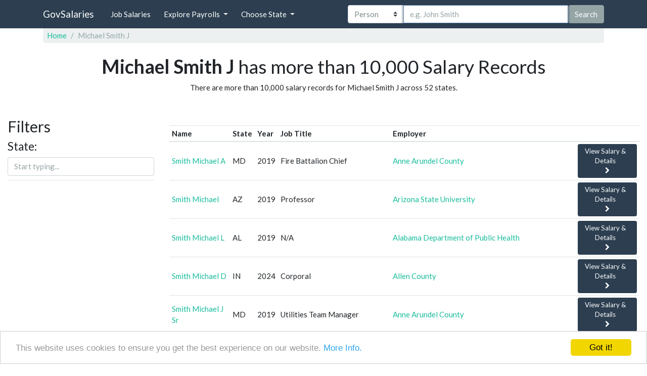

--- FILE ---
content_type: text/html; charset=UTF-8
request_url: https://govsalaries.com/search?employee=Michael%20Smith%20J
body_size: 19552
content:
<!DOCTYPE html><html lang="en-us"><head><meta charset="utf-8"/>
<script>var __ezHttpConsent={setByCat:function(src,tagType,attributes,category,force,customSetScriptFn=null){var setScript=function(){if(force||window.ezTcfConsent[category]){if(typeof customSetScriptFn==='function'){customSetScriptFn();}else{var scriptElement=document.createElement(tagType);scriptElement.src=src;attributes.forEach(function(attr){for(var key in attr){if(attr.hasOwnProperty(key)){scriptElement.setAttribute(key,attr[key]);}}});var firstScript=document.getElementsByTagName(tagType)[0];firstScript.parentNode.insertBefore(scriptElement,firstScript);}}};if(force||(window.ezTcfConsent&&window.ezTcfConsent.loaded)){setScript();}else if(typeof getEzConsentData==="function"){getEzConsentData().then(function(ezTcfConsent){if(ezTcfConsent&&ezTcfConsent.loaded){setScript();}else{console.error("cannot get ez consent data");force=true;setScript();}});}else{force=true;setScript();console.error("getEzConsentData is not a function");}},};</script>
<script>var ezTcfConsent=window.ezTcfConsent?window.ezTcfConsent:{loaded:false,store_info:false,develop_and_improve_services:false,measure_ad_performance:false,measure_content_performance:false,select_basic_ads:false,create_ad_profile:false,select_personalized_ads:false,create_content_profile:false,select_personalized_content:false,understand_audiences:false,use_limited_data_to_select_content:false,};function getEzConsentData(){return new Promise(function(resolve){document.addEventListener("ezConsentEvent",function(event){var ezTcfConsent=event.detail.ezTcfConsent;resolve(ezTcfConsent);});});}</script>
<script>if(typeof _setEzCookies!=='function'){function _setEzCookies(ezConsentData){var cookies=window.ezCookieQueue;for(var i=0;i<cookies.length;i++){var cookie=cookies[i];if(ezConsentData&&ezConsentData.loaded&&ezConsentData[cookie.tcfCategory]){document.cookie=cookie.name+"="+cookie.value;}}}}
window.ezCookieQueue=window.ezCookieQueue||[];if(typeof addEzCookies!=='function'){function addEzCookies(arr){window.ezCookieQueue=[...window.ezCookieQueue,...arr];}}
addEzCookies([{name:"ezoab_144455",value:"mod1; Path=/; Domain=govsalaries.com; Max-Age=7200",tcfCategory:"store_info",isEzoic:"true",},{name:"ezosuibasgeneris-1",value:"30b1eff5-1d27-4ce6-7af0-2a1b56efe401; Path=/; Domain=govsalaries.com; Expires=Tue, 19 Jan 2027 08:34:31 UTC; Secure; SameSite=None",tcfCategory:"understand_audiences",isEzoic:"true",}]);if(window.ezTcfConsent&&window.ezTcfConsent.loaded){_setEzCookies(window.ezTcfConsent);}else if(typeof getEzConsentData==="function"){getEzConsentData().then(function(ezTcfConsent){if(ezTcfConsent&&ezTcfConsent.loaded){_setEzCookies(window.ezTcfConsent);}else{console.error("cannot get ez consent data");_setEzCookies(window.ezTcfConsent);}});}else{console.error("getEzConsentData is not a function");_setEzCookies(window.ezTcfConsent);}</script><script type="text/javascript" data-ezscrex='false' data-cfasync='false'>window._ezaq = Object.assign({"edge_cache_status":11,"edge_response_time":85,"url":"https://govsalaries.com/search?employee=Michael%20Smith%20J"}, typeof window._ezaq !== "undefined" ? window._ezaq : {});</script><script type="text/javascript" data-ezscrex='false' data-cfasync='false'>window._ezaq = Object.assign({"ab_test_id":"mod1"}, typeof window._ezaq !== "undefined" ? window._ezaq : {});window.__ez=window.__ez||{};window.__ez.tf={};</script><script type="text/javascript" data-ezscrex='false' data-cfasync='false'>window.ezDisableAds = true;</script>
<script data-ezscrex='false' data-cfasync='false' data-pagespeed-no-defer>var __ez=__ez||{};__ez.stms=Date.now();__ez.evt={};__ez.script={};__ez.ck=__ez.ck||{};__ez.template={};__ez.template.isOrig=true;__ez.queue=__ez.queue||function(){var e=0,i=0,t=[],n=!1,o=[],r=[],s=!0,a=function(e,i,n,o,r,s,a){var l=arguments.length>7&&void 0!==arguments[7]?arguments[7]:window,d=this;this.name=e,this.funcName=i,this.parameters=null===n?null:w(n)?n:[n],this.isBlock=o,this.blockedBy=r,this.deleteWhenComplete=s,this.isError=!1,this.isComplete=!1,this.isInitialized=!1,this.proceedIfError=a,this.fWindow=l,this.isTimeDelay=!1,this.process=function(){f("... func = "+e),d.isInitialized=!0,d.isComplete=!0,f("... func.apply: "+e);var i=d.funcName.split("."),n=null,o=this.fWindow||window;i.length>3||(n=3===i.length?o[i[0]][i[1]][i[2]]:2===i.length?o[i[0]][i[1]]:o[d.funcName]),null!=n&&n.apply(null,this.parameters),!0===d.deleteWhenComplete&&delete t[e],!0===d.isBlock&&(f("----- F'D: "+d.name),m())}},l=function(e,i,t,n,o,r,s){var a=arguments.length>7&&void 0!==arguments[7]?arguments[7]:window,l=this;this.name=e,this.path=i,this.async=o,this.defer=r,this.isBlock=t,this.blockedBy=n,this.isInitialized=!1,this.isError=!1,this.isComplete=!1,this.proceedIfError=s,this.fWindow=a,this.isTimeDelay=!1,this.isPath=function(e){return"/"===e[0]&&"/"!==e[1]},this.getSrc=function(e){return void 0!==window.__ezScriptHost&&this.isPath(e)&&"banger.js"!==this.name?window.__ezScriptHost+e:e},this.process=function(){l.isInitialized=!0,f("... file = "+e);var i=this.fWindow?this.fWindow.document:document,t=i.createElement("script");t.src=this.getSrc(this.path),!0===o?t.async=!0:!0===r&&(t.defer=!0),t.onerror=function(){var e={url:window.location.href,name:l.name,path:l.path,user_agent:window.navigator.userAgent};"undefined"!=typeof _ezaq&&(e.pageview_id=_ezaq.page_view_id);var i=encodeURIComponent(JSON.stringify(e)),t=new XMLHttpRequest;t.open("GET","//g.ezoic.net/ezqlog?d="+i,!0),t.send(),f("----- ERR'D: "+l.name),l.isError=!0,!0===l.isBlock&&m()},t.onreadystatechange=t.onload=function(){var e=t.readyState;f("----- F'D: "+l.name),e&&!/loaded|complete/.test(e)||(l.isComplete=!0,!0===l.isBlock&&m())},i.getElementsByTagName("head")[0].appendChild(t)}},d=function(e,i){this.name=e,this.path="",this.async=!1,this.defer=!1,this.isBlock=!1,this.blockedBy=[],this.isInitialized=!0,this.isError=!1,this.isComplete=i,this.proceedIfError=!1,this.isTimeDelay=!1,this.process=function(){}};function c(e,i,n,s,a,d,c,u,f){var m=new l(e,i,n,s,a,d,c,f);!0===u?o[e]=m:r[e]=m,t[e]=m,h(m)}function h(e){!0!==u(e)&&0!=s&&e.process()}function u(e){if(!0===e.isTimeDelay&&!1===n)return f(e.name+" blocked = TIME DELAY!"),!0;if(w(e.blockedBy))for(var i=0;i<e.blockedBy.length;i++){var o=e.blockedBy[i];if(!1===t.hasOwnProperty(o))return f(e.name+" blocked = "+o),!0;if(!0===e.proceedIfError&&!0===t[o].isError)return!1;if(!1===t[o].isComplete)return f(e.name+" blocked = "+o),!0}return!1}function f(e){var i=window.location.href,t=new RegExp("[?&]ezq=([^&#]*)","i").exec(i);"1"===(t?t[1]:null)&&console.debug(e)}function m(){++e>200||(f("let's go"),p(o),p(r))}function p(e){for(var i in e)if(!1!==e.hasOwnProperty(i)){var t=e[i];!0===t.isComplete||u(t)||!0===t.isInitialized||!0===t.isError?!0===t.isError?f(t.name+": error"):!0===t.isComplete?f(t.name+": complete already"):!0===t.isInitialized&&f(t.name+": initialized already"):t.process()}}function w(e){return"[object Array]"==Object.prototype.toString.call(e)}return window.addEventListener("load",(function(){setTimeout((function(){n=!0,f("TDELAY -----"),m()}),5e3)}),!1),{addFile:c,addFileOnce:function(e,i,n,o,r,s,a,l,d){t[e]||c(e,i,n,o,r,s,a,l,d)},addDelayFile:function(e,i){var n=new l(e,i,!1,[],!1,!1,!0);n.isTimeDelay=!0,f(e+" ...  FILE! TDELAY"),r[e]=n,t[e]=n,h(n)},addFunc:function(e,n,s,l,d,c,u,f,m,p){!0===c&&(e=e+"_"+i++);var w=new a(e,n,s,l,d,u,f,p);!0===m?o[e]=w:r[e]=w,t[e]=w,h(w)},addDelayFunc:function(e,i,n){var o=new a(e,i,n,!1,[],!0,!0);o.isTimeDelay=!0,f(e+" ...  FUNCTION! TDELAY"),r[e]=o,t[e]=o,h(o)},items:t,processAll:m,setallowLoad:function(e){s=e},markLoaded:function(e){if(e&&0!==e.length){if(e in t){var i=t[e];!0===i.isComplete?f(i.name+" "+e+": error loaded duplicate"):(i.isComplete=!0,i.isInitialized=!0)}else t[e]=new d(e,!0);f("markLoaded dummyfile: "+t[e].name)}},logWhatsBlocked:function(){for(var e in t)!1!==t.hasOwnProperty(e)&&u(t[e])}}}();__ez.evt.add=function(e,t,n){e.addEventListener?e.addEventListener(t,n,!1):e.attachEvent?e.attachEvent("on"+t,n):e["on"+t]=n()},__ez.evt.remove=function(e,t,n){e.removeEventListener?e.removeEventListener(t,n,!1):e.detachEvent?e.detachEvent("on"+t,n):delete e["on"+t]};__ez.script.add=function(e){var t=document.createElement("script");t.src=e,t.async=!0,t.type="text/javascript",document.getElementsByTagName("head")[0].appendChild(t)};__ez.dot=__ez.dot||{};__ez.queue.addFileOnce('/detroitchicago/boise.js', '/detroitchicago/boise.js?gcb=195-9&cb=5', true, [], true, false, true, false);__ez.queue.addFileOnce('/parsonsmaize/abilene.js', '/parsonsmaize/abilene.js?gcb=195-9&cb=e80eca0cdb', true, [], true, false, true, false);__ez.queue.addFileOnce('/parsonsmaize/mulvane.js', '/parsonsmaize/mulvane.js?gcb=195-9&cb=e75e48eec0', true, ['/parsonsmaize/abilene.js'], true, false, true, false);__ez.queue.addFileOnce('/detroitchicago/birmingham.js', '/detroitchicago/birmingham.js?gcb=195-9&cb=539c47377c', true, ['/parsonsmaize/abilene.js'], true, false, true, false);</script>
<script data-ezscrex="false" type="text/javascript" data-cfasync="false">window._ezaq = Object.assign({"ad_cache_level":0,"adpicker_placement_cnt":0,"ai_placeholder_cache_level":0,"ai_placeholder_placement_cnt":-1,"domain":"govsalaries.com","domain_id":144455,"ezcache_level":0,"ezcache_skip_code":14,"has_bad_image":0,"has_bad_words":0,"is_sitespeed":0,"lt_cache_level":0,"response_size":114313,"response_size_orig":108466,"response_time_orig":70,"template_id":5,"url":"https://govsalaries.com/search?employee=Michael%20Smith%20J","word_count":0,"worst_bad_word_level":0}, typeof window._ezaq !== "undefined" ? window._ezaq : {});__ez.queue.markLoaded('ezaqBaseReady');</script>
<script type='text/javascript' data-ezscrex='false' data-cfasync='false'>
window.ezAnalyticsStatic = true;

function analyticsAddScript(script) {
	var ezDynamic = document.createElement('script');
	ezDynamic.type = 'text/javascript';
	ezDynamic.innerHTML = script;
	document.head.appendChild(ezDynamic);
}
function getCookiesWithPrefix() {
    var allCookies = document.cookie.split(';');
    var cookiesWithPrefix = {};

    for (var i = 0; i < allCookies.length; i++) {
        var cookie = allCookies[i].trim();

        for (var j = 0; j < arguments.length; j++) {
            var prefix = arguments[j];
            if (cookie.indexOf(prefix) === 0) {
                var cookieParts = cookie.split('=');
                var cookieName = cookieParts[0];
                var cookieValue = cookieParts.slice(1).join('=');
                cookiesWithPrefix[cookieName] = decodeURIComponent(cookieValue);
                break; // Once matched, no need to check other prefixes
            }
        }
    }

    return cookiesWithPrefix;
}
function productAnalytics() {
	var d = {"pr":[6],"omd5":"0df85bb7b0c2d6b80a882ef1bb606fc8","nar":"risk score"};
	d.u = _ezaq.url;
	d.p = _ezaq.page_view_id;
	d.v = _ezaq.visit_uuid;
	d.ab = _ezaq.ab_test_id;
	d.e = JSON.stringify(_ezaq);
	d.ref = document.referrer;
	d.c = getCookiesWithPrefix('active_template', 'ez', 'lp_');
	if(typeof ez_utmParams !== 'undefined') {
		d.utm = ez_utmParams;
	}

	var dataText = JSON.stringify(d);
	var xhr = new XMLHttpRequest();
	xhr.open('POST','/ezais/analytics?cb=1', true);
	xhr.onload = function () {
		if (xhr.status!=200) {
            return;
		}

        if(document.readyState !== 'loading') {
            analyticsAddScript(xhr.response);
            return;
        }

        var eventFunc = function() {
            if(document.readyState === 'loading') {
                return;
            }
            document.removeEventListener('readystatechange', eventFunc, false);
            analyticsAddScript(xhr.response);
        };

        document.addEventListener('readystatechange', eventFunc, false);
	};
	xhr.setRequestHeader('Content-Type','text/plain');
	xhr.send(dataText);
}
__ez.queue.addFunc("productAnalytics", "productAnalytics", null, true, ['ezaqBaseReady'], false, false, false, true);
</script><base href="https://govsalaries.com/search?employee=Michael+Smith+J"/><meta name="viewport" content="width=device-width, initial-scale=1"/><title>Michael Smith J has more than 10,000 Salary Records</title><meta name="description" content="There are more than  10,000 salary records for Michael Smith J across 52 states."/><link rel="icon" type="image/png" href="/bundles/company/images/favicon.png"/><link rel="stylesheet" href="/bundles/company/css/style.css"/><meta property="og:image" content="/bundles/company/images/main-bg1080.jpg"/><style>


           .sectionBlock {
               border: 1px solid #dee2e6;
               box-shadow: rgba(0, 0, 0, 0.175) 0px 0px 4px;
               padding-top: 1rem;
               padding-bottom: 1rem;
           }

           .mobile-shrink tr th {
               white-space: nowrap !important;
               display: table-cell !important;
               vertical-align: middle !important;
           }

           .mobile-shrink tr td:nth-child(1) {
               padding: 1rem !important;
               display: none !important;
               vertical-align: middle !important;
           }

           .mobile-shrink tr td:nth-child(1) span {
               display: none !important;
           }

           .mobile-shrink tr td:not(:nth-child(1)) {
               display: table-cell !important;
               vertical-align: middle !important;
           }

           .table-hover tbody tr:hover {
               background-color: #FAFAFA !important;
           }

           @media (max-width: 576px) {
               .mobile-shrink tr th {
                   display: none !important;
               }

               .mobile-shrink tr td:nth-child(1) {
                   display: table-cell !important;
               }

               .mobile-shrink tr td:nth-child(1) h5 a, tr td:nth-child(1) h5 span {
                   display: inline-block !important;
               }

               .mobile-shrink tr td:nth-child(1) h5 span {
                   font-weight: 700;
               }

               .mobile-shrink tr td:nth-child(1) span:nth-child(2) {
                   font-weight: 600;
               }

               .mobile-shrink tr td:nth-child(1) span {
                   display: block !important;
               }

               .mobile-shrink tr td:nth-child(1) span span {
                   display: inline-block !important;
               }

               .mobile-shrink tr td:not(:nth-child(1)):not(:last-child) {
                   display: none !important;
               }

               .mobile-shrink tr td a.btn-sm {
                   padding: .375rem 1.25rem !important;
                   font-size: .9375rem !important;
               }
           }

           section.report {
               height: 71px;
           }

           .btn-red {
               background-color: red;
               border-color: #fc3a3a;
           }

           .btn-red-link:hover {
               text-decoration: none;
           }

           .btn-red:hover {
               background-color: #ff0000;
               border-color: #fc3a3a;
           }

           .twitter-typeahead {
               width: 100%;
           }

           .tt-input {
               width: 100%;
           }




           .tt-menu,
           .gist {
               text-align: left;
           }

           .typeahead,
           .tt-query,
           .tt-hint {
               display: block;
               padding: .375rem .75rem;
               font-size: .9375rem;
               line-height: 1.5;
               border: 1px solid #ced4da;
               border-radius: 0;
               color: #495057;
               font-weight: 600;
               background-color: #fff;
               background-clip: padding-box;
               outline: none;
               height: 46px;
           }

           .typeahead:focus {
               border: 2px solid #caced3;
           }

           .typeahead {
               border: 1px solid #ccc;
               box-shadow: inset 0 1px 3px #ddd;
           }

           .tt-query {
               -webkit-box-shadow: inset 0 1px 1px rgba(0, 0, 0, 0.075);
               -moz-box-shadow: inset 0 1px 1px rgba(0, 0, 0, 0.075);
               box-shadow: inset 0 1px 1px rgba(0, 0, 0, 0.075);
           }

           .tt-hint {
               color: #999
           }

           .tt-menu {
               width: 100%;
               margin: 0;
               padding: 8px 0;
               background-color: #fff;
               border: 1px solid #ccc;
               border: 1px solid rgba(0, 0, 0, 0.2);
               -webkit-box-shadow: 0 5px 10px rgba(0, 0, 0, .2);
               -moz-box-shadow: 0 5px 10px rgba(0, 0, 0, .2);
               box-shadow: 0 5px 10px rgba(0, 0, 0, .2);
               max-height: 260px;
               overflow-y: auto;
           }

           .tt-suggestion {
               padding: .375rem .75rem;
               font-size: .9375rem;
               line-height: 1.5;
               border-bottom: 1px solid #ced4da;
               overflow: hidden;
           }

           .tt-suggestion:hover {
               cursor: pointer;
               color: #fff;
               background-color: #0f7864
           }

           .tt-suggestion.tt-cursor {
               color: #fff;
               background-color: #15559E;
           }

           .tt-suggestion p {
               margin: 0;
           }

           .gist {
               font-size: 14px;
           }

           h1 {
               margin-bottom: 0.5rem;
               font-family: inherit;
               font-weight: 400;
               line-height: 1.2;
               color: inherit;
               font-size: 2.34375rem;
           }


           .hide-part {
               max-height: 300px;overflow:hidden;
               -moz-box-shadow:    inset  0 -10px 10px -10px grey;
               -webkit-box-shadow: inset  0 -10px 10px -10px grey;
               box-shadow:        inset  0 -10px 10px -10px grey;
           }


           @media (max-width: 992px) {
               .hide-part {
                   max-height: 90px;
                   overflow:hidden;
               }
           }


       </style><style>

            .filters .badge {
                margin-top: 2px;
            }

            .dropdown-menu.show {
                display: block;
            }

            body {
                padding-top: 55px;
            }

            .icon-bar {
                background-color: #fff !important;
            }

            .fb-share-btn {
                margin-right: 5px;
            }

            @media (max-width: 991.98px) {

                .nav-link {
                    color: white !important;
                }

                .nav-link:focus {
                    color: black !important;
                    background-color: black;
                }

                .nav-link:hover {
                    color: black !important;
                }

                .nav-item {
                    margin-bottom: 5px;
                }

                .nav-link {

                    margin-left: 0 !important;
                }

            }

            @media (min-width: 992px) {
                .top-search-option-category {
                    flex: 0 0 22% !important;
                }
            }

            @media (max-width: 992px) {
                .top-search-input {
                    width: 100% !important;
                    display: block;
                    margin-bottom: 5px !important;
                }

                .top-search-option-category {
                    width: 100% !important;
                    margin-bottom: 5px !important;
                }

                #topSearchForm {
                    margin: 5px 0 0 0;
                }
            }

            @media (min-width: 769px) and ( max-width: 992px) {
                body {
                    padding-top: 140px;
                }
            }

            .card p {
                min-height: 68px;
            }

            .card {
                box-shadow: 0 .125rem .25rem rgba(0, 0, 0, .075);
            }

            .card:hover {
                box-shadow: 0 .5rem 1rem rgba(0, 0, 0, .15);
            }

            #search-input-group {
                width: 100%;
            }

            #topSearchForm {
                flex: 1;
            }

            @media (max-width: 768px) {

                .jumbotronContainerPadding {
                    padding: 20px !important;
                }

                #sideNavbar {
                    display: flex;
                    flex-direction: column;
                    align-content: flex-start;
                    align-items: flex-start;
                }

                #topSearchForm {
                    order: 1;
                    flex: none;
                    padding-bottom: 40px;
                    margin-bottom: 40px;
                    border-bottom: 1px solid silver;
                }

                #topSearchForm .custom-select {
                    padding: 0.5rem 1rem;
                    padding-right: 1rem;
                    font-size: 1.171875rem;
                    line-height: 1.5;
                    border-radius: 0.3rem;
                    height: calc(1.5em + 1rem + 2px);
                }

                #topSearchForm .form-control:not(textarea) {
                    height: calc(1.5em + 1rem + 2px);
                }

                #topSearchForm .form-control {
                    padding: 0.5rem 1rem;
                    font-size: 1.171875rem;
                    line-height: 1.5;
                }

                #topSearchForm button {
                    padding: 0.5rem 1rem;
                    font-size: 1.171875rem;
                    line-height: 1.5;
                    border-radius: 0.3rem;
                }

                #headerMenu {
                    order: 2;
                }

            }




            .twitter-typeahead {
                position: relative;
                margin-bottom: 0;
                display: flex !important;
                flex: 1;
            }

            .top-search-input {
                flex: 1;
                border-radius: 0;
            }

            .tt-menu,
            .gist {
                text-align: left;
            }

            .typeahead,
            .tt-query,
            .tt-hint {
                display: block;
                padding: .375rem .75rem;
                font-size: .9375rem;
                line-height: 1.5;
                border: 1px solid #ced4da;
                border-radius: 0;
                color: #495057;
                background-color: #fff;
                background-clip: padding-box;
                outline: none;
                height: 46px;
            }

            .typeahead:focus {
                border: 2px solid #caced3;
            }

            .typeahead {
                border: 1px solid #ccc;
                box-shadow: inset 0 1px 3px #ddd;
            }

            .tt-query {
                -webkit-box-shadow: inset 0 1px 1px rgba(0, 0, 0, 0.075);
                -moz-box-shadow: inset 0 1px 1px rgba(0, 0, 0, 0.075);
                box-shadow: inset 0 1px 1px rgba(0, 0, 0, 0.075);
            }

            .tt-hint {
                color: #999
            }

            .tt-menu {
                width: 100%;
                margin: 0;
                padding: 8px 0;
                background-color: #fff;
                border: 1px solid #ccc;
                border: 1px solid rgba(0, 0, 0, 0.2);
                -webkit-box-shadow: 0 5px 10px rgba(0, 0, 0, .2);
                -moz-box-shadow: 0 5px 10px rgba(0, 0, 0, .2);
                box-shadow: 0 5px 10px rgba(0, 0, 0, .2);
                max-height: 260px;
                overflow-y: auto;
            }

            .tt-suggestion {
                padding: .375rem .75rem;
                font-size: .9375rem;
                line-height: 1.5;
                border-bottom: 1px solid #ced4da;
                overflow: hidden;
            }

            .tt-suggestion:hover {
                cursor: pointer;
                color: #fff;
                background-color: #0f7864
            }

            .tt-suggestion.tt-cursor {
                color: #212529;
                background-color: #212529;
            }

            .tt-suggestion p {
                margin: 0;
            }

            .gist {
                font-size: 14px;
            }


        </style><link rel='canonical' href='https://govsalaries.com/search?employee=Michael+Smith+J' />
<script type='text/javascript'>
var ezoTemplate = 'orig_site';
var ezouid = '1';
var ezoFormfactor = '1';
</script><script data-ezscrex="false" type='text/javascript'>
var soc_app_id = '0';
var did = 144455;
var ezdomain = 'govsalaries.com';
var ezoicSearchable = 1;
</script></head><body><nav class="navbar navbar-expand-sm fixed-top navbar-dark bg-primary" style="z-index: 100"><div class="container"><a class="navbar-brand mr-auto mr-lg-0" href="/">GovSalaries</a><button class="navbar-toggler collapsed p-0 border-0" type="button" data-toggle="offcanvas"><i class="fa fa-search" style="font-size:30px;padding-right:10px;"></i></button><div id="sideNavbar" class="navbar-collapse offcanvas-collapse"><ul class="navbar-nav mr-auto" id="headerMenu"><li class="nav-item"><a href="/jobs"><button class="nav-link btn btn-primary d-inline-block">Job Salaries</button></a></li><li class="nav-item dropdown"><button class="nav-link btn btn-primary dropdown-toggle ml-sm-2 d-inline-block" href="#" data-toggle="dropdown" aria-haspopup="true" aria-expanded="false">Explore Payrolls
                        </button><div class="dropdown-menu"><a class="dropdown-item p-2" href="/state/FD">Federal</a><a class="dropdown-item p-2" href="/cat/city">Cities</a><a class="dropdown-item p-2" href="/cat/county">Counties</a><a class="dropdown-item p-2" href="/cat/state">States</a><a class="dropdown-item p-2" href="/cat/school-district">School Districts</a><a class="dropdown-item p-2" href="/cat/college">Colleges</a><a class="dropdown-item p-2" href="/cat/university">Universities</a><a class="dropdown-item p-2" href="/cat/fire-protection">Fire Protection</a><a class="dropdown-item p-2" href="/cat/police">Police</a><a class="dropdown-item p-2" href="/cat/hospital">Hospitals</a><a class="dropdown-item p-2" href="/#explore-categories">More »</a></div></li><li class="nav-item dropdown"><button class="nav-link btn btn-primary dropdown-toggle ml-sm-2 d-inline-block" href="#" data-toggle="dropdown" aria-haspopup="true" aria-expanded="false">Choose State
                        </button><div class="dropdown-menu"><a class="dropdown-item d-inline-block p-2 w-25" href="/state/AL">AL</a><a class="dropdown-item d-inline-block p-2 w-25" href="/state/AK">AK</a><a class="dropdown-item d-inline-block p-2 w-25" href="/state/AZ">AZ</a><a class="dropdown-item d-inline-block p-2 w-25" href="/state/AR">AR</a><a class="dropdown-item d-inline-block p-2 w-25" href="/state/CA">CA</a><a class="dropdown-item d-inline-block p-2 w-25" href="/state/CO">CO</a><a class="dropdown-item d-inline-block p-2 w-25" href="/state/CT">CT</a><a class="dropdown-item d-inline-block p-2 w-25" href="/state/DE">DE</a><a class="dropdown-item d-inline-block p-2 w-25" href="/state/DC">DC</a><a class="dropdown-item d-inline-block p-2 w-25" href="/state/FL">FL</a><a class="dropdown-item d-inline-block p-2 w-25" href="/state/GA">GA</a><a class="dropdown-item d-inline-block p-2 w-25" href="/state/HI">HI</a><a class="dropdown-item d-inline-block p-2 w-25" href="/state/ID">ID</a><a class="dropdown-item d-inline-block p-2 w-25" href="/state/IL">IL</a><a class="dropdown-item d-inline-block p-2 w-25" href="/state/IN">IN</a><a class="dropdown-item d-inline-block p-2 w-25" href="/state/IA">IA</a><a class="dropdown-item d-inline-block p-2 w-25" href="/state/KS">KS</a><a class="dropdown-item d-inline-block p-2 w-25" href="/state/KY">KY</a><a class="dropdown-item d-inline-block p-2 w-25" href="/state/LA">LA</a><a class="dropdown-item d-inline-block p-2 w-25" href="/state/ME">ME</a><a class="dropdown-item d-inline-block p-2 w-25" href="/state/MD">MD</a><a class="dropdown-item d-inline-block p-2 w-25" href="/state/MA">MA</a><a class="dropdown-item d-inline-block p-2 w-25" href="/state/MI">MI</a><a class="dropdown-item d-inline-block p-2 w-25" href="/state/MN">MN</a><a class="dropdown-item d-inline-block p-2 w-25" href="/state/MS">MS</a><a class="dropdown-item d-inline-block p-2 w-25" href="/state/MO">MO</a><a class="dropdown-item d-inline-block p-2 w-25" href="/state/MT">MT</a><a class="dropdown-item d-inline-block p-2 w-25" href="/state/NE">NE</a><a class="dropdown-item d-inline-block p-2 w-25" href="/state/NV">NV</a><a class="dropdown-item d-inline-block p-2 w-25" href="/state/NH">NH</a><a class="dropdown-item d-inline-block p-2 w-25" href="/state/NJ">NJ</a><a class="dropdown-item d-inline-block p-2 w-25" href="/state/NM">NM</a><a class="dropdown-item d-inline-block p-2 w-25" href="/state/NY">NY</a><a class="dropdown-item d-inline-block p-2 w-25" href="/state/NC">NC</a><a class="dropdown-item d-inline-block p-2 w-25" href="/state/ND">ND</a><a class="dropdown-item d-inline-block p-2 w-25" href="/state/OH">OH</a><a class="dropdown-item d-inline-block p-2 w-25" href="/state/OK">OK</a><a class="dropdown-item d-inline-block p-2 w-25" href="/state/OR">OR</a><a class="dropdown-item d-inline-block p-2 w-25" href="/state/PA">PA</a><a class="dropdown-item d-inline-block p-2 w-25" href="/state/RI">RI</a><a class="dropdown-item d-inline-block p-2 w-25" href="/state/SC">SC</a><a class="dropdown-item d-inline-block p-2 w-25" href="/state/SD">SD</a><a class="dropdown-item d-inline-block p-2 w-25" href="/state/TN">TN</a><a class="dropdown-item d-inline-block p-2 w-25" href="/state/TX">TX</a><a class="dropdown-item d-inline-block p-2 w-25" href="/state/UT">UT</a><a class="dropdown-item d-inline-block p-2 w-25" href="/state/VT">VT</a><a class="dropdown-item d-inline-block p-2 w-25" href="/state/VA">VA</a><a class="dropdown-item d-inline-block p-2 w-25" href="/state/WA">WA</a><a class="dropdown-item d-inline-block p-2 w-25" href="/state/WV">WV</a><a class="dropdown-item d-inline-block p-2 w-25" href="/state/WI">WI</a><a class="dropdown-item d-inline-block p-2 w-25" href="/state/WY">WY</a><a class="dropdown-item d-inline-block p-2 w-25" href="/state/FD">FD</a></div></li></ul><form id="topSearchForm" method="get" class="form-inline pl-lg-5 ml-lg-5 d-lg-flex" action="/search"><div class="input-group mx-auto float-left" id="search-input-group"><select title="search by employee, employer or job title" class="custom-select top-search-option-category" id="top-search-option-category"><option value="employee" selected="">Person</option><option value="employer">Employer</option><option value="jobTitle">Job Title</option></select><input title="insert employee name" name="employee" autofocus="" required="" type="text" class="form-control top-search-input" placeholder="e.g. John Smith"/><button class="btn btn-secondary top-search-btn">Search</button></div></form></div></div></nav><div class="container"><div class="row"><div class="col-12 col-md-12 p-0"><nav aria-label="breadcrumb" class="col-12 col-md-12"><ol class="breadcrumb" itemscope="" itemtype="https://schema.org/BreadcrumbList"><li class="breadcrumb-item" itemprop="itemListElement" itemscope="" itemtype="https://schema.org/ListItem"><a itemprop="item" href="/"><span itemprop="name">Home</span></a><meta itemprop="position" content="1"/></li><li class="breadcrumb-item active" aria-current="page" itemprop="itemListElement" itemscope="" itemtype="https://schema.org/ListItem"><a itemprop="item" onclick="javascript:return false;"><span itemprop="name">Michael Smith J</span><meta itemprop="position" content="2"/></a></li></ol></nav><div class="col-12 text-center mt-3 mb-5"><h1><strong>Michael Smith J</strong> has more than 10,000 Salary Records</h1><p>There are more than 10,000 salary records for Michael Smith J  across 52 states.
                        </p></div></div></div></div><div class="container-fluid"><div class="row"><div class="col-md-3 col-lg-3 col-sm-12 filters"><h2>Filters</h2><div class="collapse" id="state-filters"><h4>State:</h4><div class="col-12 collapse" id="state-links"></div><input placeholder="Start typing..." id="state-input" class="form-control collapse" type="text"/><hr class="mt-2 mb-3"/></div></div><div class="col-sm-9 col-md-9 col-lg-9 mt-3 mb-3"><div class="table-responsive mobile-shrink"><table class="table table-hover table-sm"><thead><tr><th><span>Name</span></th><th><span>State</span></th><th><span>Year</span></th><th><span>Job Title</span></th><th><span>Employer</span></th><th></th></tr></thead><tbody><tr><td><h5 class="mb-0"><a href="/smith-michael-a-102374726" class="btn-link">Smith Michael A</a></h5><span>MD</span><span>2019</span><span><a href="/salaries/MD/anne-arundel-county">Anne Arundel County</a></span><span>Fire Battalion Chief</span><span>$196,324</span></td><td><a href="/smith-michael-a-102374726">Smith Michael A</a></td><td>MD</td><td>2019</td><td>
                                    Fire Battalion Chief
                                </td><td><a href="/salaries/MD/anne-arundel-county">Anne Arundel County</a></td><td><a href="/smith-michael-a-102374726" class="btn btn-sm btn-block btn-primary"><span class="d-none d-sm-inline-block mr-2">View Salary &amp; Details</span><i class="fa fa-chevron-right"></i></a></td></tr><tr><td><h5 class="mb-0"><a href="/smith-michael-97962444" class="btn-link">Smith Michael</a></h5><span>AZ</span><span>2019</span><span><a href="/salaries/AZ/arizona-state-university">Arizona State University</a></span><span>Professor</span><span>$132,014</span></td><td><a href="/smith-michael-97962444">Smith Michael</a></td><td>AZ</td><td>2019</td><td>
                                    Professor
                                </td><td><a href="/salaries/AZ/arizona-state-university">Arizona State University</a></td><td><a href="/smith-michael-97962444" class="btn btn-sm btn-block btn-primary"><span class="d-none d-sm-inline-block mr-2">View Salary &amp; Details</span><i class="fa fa-chevron-right"></i></a></td></tr><tr><td><h5 class="mb-0"><a href="/smith-michael-l-98928079" class="btn-link">Smith Michael L</a></h5><span>AL</span><span>2019</span><span><a href="/salaries/AL/alabama-department-of-public-health">Alabama Department of Public Health</a></span><span>N/A</span><span>$94,446</span></td><td><a href="/smith-michael-l-98928079">Smith Michael L</a></td><td>AL</td><td>2019</td><td>
                                    N/A
                                </td><td><a href="/salaries/AL/alabama-department-of-public-health">Alabama Department of Public Health</a></td><td><a href="/smith-michael-l-98928079" class="btn btn-sm btn-block btn-primary"><span class="d-none d-sm-inline-block mr-2">View Salary &amp; Details</span><i class="fa fa-chevron-right"></i></a></td></tr><tr><td><h5 class="mb-0"><a href="/michael-smith-d-193544387" class="btn-link">Smith Michael D</a></h5><span>IN</span><span>2024</span><span><a href="/salaries/IN/allen-county">Allen County</a></span><span>Corporal</span><span>$91,804</span></td><td><a href="/michael-smith-d-193544387">Smith Michael D</a></td><td>IN</td><td>2024</td><td>
                                    Corporal
                                </td><td><a href="/salaries/IN/allen-county">Allen County</a></td><td><a href="/michael-smith-d-193544387" class="btn btn-sm btn-block btn-primary"><span class="d-none d-sm-inline-block mr-2">View Salary &amp; Details</span><i class="fa fa-chevron-right"></i></a></td></tr><tr><td><h5 class="mb-0"><a href="/smith-sr-michael-j-102375717" class="btn-link">Smith Michael J Sr</a></h5><span>MD</span><span>2019</span><span><a href="/salaries/MD/anne-arundel-county">Anne Arundel County</a></span><span>Utilities Team Manager</span><span>$90,372</span></td><td><a href="/smith-sr-michael-j-102375717">Smith Michael J Sr</a></td><td>MD</td><td>2019</td><td>
                                    Utilities Team Manager
                                </td><td><a href="/salaries/MD/anne-arundel-county">Anne Arundel County</a></td><td><a href="/smith-sr-michael-j-102375717" class="btn btn-sm btn-block btn-primary"><span class="d-none d-sm-inline-block mr-2">View Salary &amp; Details</span><i class="fa fa-chevron-right"></i></a></td></tr><tr><td><h5 class="mb-0"><a href="/smith-michael-j-105571581" class="btn-link">Smith Michael J</a></h5><span>TX</span><span>2019</span><span><a href="/salaries/TX/alvin-community-college">Alvin Community College</a></span><span>Inst Computer Info Tech</span><span>$90,280</span></td><td><a href="/smith-michael-j-105571581">Smith Michael J</a></td><td>TX</td><td>2019</td><td>
                                    Inst Computer Info Tech
                                </td><td><a href="/salaries/TX/alvin-community-college">Alvin Community College</a></td><td><a href="/smith-michael-j-105571581" class="btn btn-sm btn-block btn-primary"><span class="d-none d-sm-inline-block mr-2">View Salary &amp; Details</span><i class="fa fa-chevron-right"></i></a></td></tr><tr><td><h5 class="mb-0"><a href="/smith-michael-108511780" class="btn-link">Smith Michael</a></h5><span>AZ</span><span>2019</span><span><a href="/salaries/AZ/arizona-supreme-court">Arizona Supreme Court</a></span><span>Specialist</span><span>$86,638</span></td><td><a href="/smith-michael-108511780">Smith Michael</a></td><td>AZ</td><td>2019</td><td>
                                    Specialist
                                </td><td><a href="/salaries/AZ/arizona-supreme-court">Arizona Supreme Court</a></td><td><a href="/smith-michael-108511780" class="btn btn-sm btn-block btn-primary"><span class="d-none d-sm-inline-block mr-2">View Salary &amp; Details</span><i class="fa fa-chevron-right"></i></a></td></tr><tr><td><h5 class="mb-0"><a href="/smith-michael-98421102" class="btn-link">Smith Michael</a></h5><span>MD</span><span>2019</span><span><a href="/salaries/MD/anne-arundel-county-public-schools">Anne Arundel County Public Schools</a></span><span>N/A</span><span>$85,577</span></td><td><a href="/smith-michael-98421102">Smith Michael</a></td><td>MD</td><td>2019</td><td>
                                    N/A
                                </td><td><a href="/salaries/MD/anne-arundel-county-public-schools">Anne Arundel County Public Schools</a></td><td><a href="/smith-michael-98421102" class="btn btn-sm btn-block btn-primary"><span class="d-none d-sm-inline-block mr-2">View Salary &amp; Details</span><i class="fa fa-chevron-right"></i></a></td></tr><tr><td><h5 class="mb-0"><a href="/smith-michael-w-102375914" class="btn-link">Smith Michael W</a></h5><span>MD</span><span>2019</span><span><a href="/salaries/MD/anne-arundel-county">Anne Arundel County</a></span><span>Detention Sergeant</span><span>$85,007</span></td><td><a href="/smith-michael-w-102375914">Smith Michael W</a></td><td>MD</td><td>2019</td><td>
                                    Detention Sergeant
                                </td><td><a href="/salaries/MD/anne-arundel-county">Anne Arundel County</a></td><td><a href="/smith-michael-w-102375914" class="btn btn-sm btn-block btn-primary"><span class="d-none d-sm-inline-block mr-2">View Salary &amp; Details</span><i class="fa fa-chevron-right"></i></a></td></tr><tr><td><h5 class="mb-0"><a href="/smith-jr-michael-j-102376076" class="btn-link">Smith Michael J Jr</a></h5><span>MD</span><span>2019</span><span><a href="/salaries/MD/anne-arundel-county">Anne Arundel County</a></span><span>Utilities Team Manager</span><span>$81,847</span></td><td><a href="/smith-jr-michael-j-102376076">Smith Michael J Jr</a></td><td>MD</td><td>2019</td><td>
                                    Utilities Team Manager
                                </td><td><a href="/salaries/MD/anne-arundel-county">Anne Arundel County</a></td><td><a href="/smith-jr-michael-j-102376076" class="btn btn-sm btn-block btn-primary"><span class="d-none d-sm-inline-block mr-2">View Salary &amp; Details</span><i class="fa fa-chevron-right"></i></a></td></tr><tr><td><h5 class="mb-0"><a href="/smith-michael-a-98937940" class="btn-link">Smith Michael A</a></h5><span>AL</span><span>2019</span><span><a href="/salaries/AL/alabama-department-of-youth-services">Alabama Department of Youth Services</a></span><span>N/A</span><span>$74,930</span></td><td><a href="/smith-michael-a-98937940">Smith Michael A</a></td><td>AL</td><td>2019</td><td>
                                    N/A
                                </td><td><a href="/salaries/AL/alabama-department-of-youth-services">Alabama Department of Youth Services</a></td><td><a href="/smith-michael-a-98937940" class="btn btn-sm btn-block btn-primary"><span class="d-none d-sm-inline-block mr-2">View Salary &amp; Details</span><i class="fa fa-chevron-right"></i></a></td></tr><tr><td><h5 class="mb-0"><a href="/michael-smith-ii-156223867" class="btn-link">Smith Michael II</a></h5><span>OH</span><span>2021</span><span><a href="/salaries/OH/akron-metro-regional-transit-authority">Akron Metro Regional Transit Authority</a></span><span>Supervisor Ops Dept./Safety Sensitve</span><span>$73,609</span></td><td><a href="/michael-smith-ii-156223867">Smith Michael II</a></td><td>OH</td><td>2021</td><td>
                                    Supervisor Ops Dept./Safety Sensitve
                                </td><td><a href="/salaries/OH/akron-metro-regional-transit-authority">Akron Metro Regional Transit Authority</a></td><td><a href="/michael-smith-ii-156223867" class="btn btn-sm btn-block btn-primary"><span class="d-none d-sm-inline-block mr-2">View Salary &amp; Details</span><i class="fa fa-chevron-right"></i></a></td></tr><tr><td><h5 class="mb-0"><a href="/smith-michael-d-98933668" class="btn-link">Smith Michael D</a></h5><span>AL</span><span>2019</span><span><a href="/salaries/AL/alabama-department-of-transportation">Alabama Department of Transportation</a></span><span>N/A</span><span>$72,107</span></td><td><a href="/smith-michael-d-98933668">Smith Michael D</a></td><td>AL</td><td>2019</td><td>
                                    N/A
                                </td><td><a href="/salaries/AL/alabama-department-of-transportation">Alabama Department of Transportation</a></td><td><a href="/smith-michael-d-98933668" class="btn btn-sm btn-block btn-primary"><span class="d-none d-sm-inline-block mr-2">View Salary &amp; Details</span><i class="fa fa-chevron-right"></i></a></td></tr><tr><td><h5 class="mb-0"><a href="/michael-l-smith-189053276" class="btn-link">Smith Michael L</a></h5><span>AR</span><span>2024</span><span><a href="/salaries/AR/arkansas-department-of-transportation">Arkansas Department of Transportation</a></span><span>Health &amp; Safety Officer</span><span>$71,578</span></td><td><a href="/michael-l-smith-189053276">Smith Michael L</a></td><td>AR</td><td>2024</td><td>
                                    Health &amp; Safety Officer
                                </td><td><a href="/salaries/AR/arkansas-department-of-transportation">Arkansas Department of Transportation</a></td><td><a href="/michael-l-smith-189053276" class="btn btn-sm btn-block btn-primary"><span class="d-none d-sm-inline-block mr-2">View Salary &amp; Details</span><i class="fa fa-chevron-right"></i></a></td></tr><tr><td><h5 class="mb-0"><a href="/smith-michael-e-98933718" class="btn-link">Smith Michael E</a></h5><span>AL</span><span>2019</span><span><a href="/salaries/AL/alabama-department-of-transportation">Alabama Department of Transportation</a></span><span>N/A</span><span>$68,981</span></td><td><a href="/smith-michael-e-98933718">Smith Michael E</a></td><td>AL</td><td>2019</td><td>
                                    N/A
                                </td><td><a href="/salaries/AL/alabama-department-of-transportation">Alabama Department of Transportation</a></td><td><a href="/smith-michael-e-98933718" class="btn btn-sm btn-block btn-primary"><span class="d-none d-sm-inline-block mr-2">View Salary &amp; Details</span><i class="fa fa-chevron-right"></i></a></td></tr><tr><td><h5 class="mb-0"><a href="/smith-michael-c-102376799" class="btn-link">Smith Michael C</a></h5><span>MD</span><span>2019</span><span><a href="/salaries/MD/anne-arundel-county">Anne Arundel County</a></span><span>Ff Emergency Medical Tech - Pm</span><span>$68,379</span></td><td><a href="/smith-michael-c-102376799">Smith Michael C</a></td><td>MD</td><td>2019</td><td>
                                    Ff Emergency Medical Tech - Pm
                                </td><td><a href="/salaries/MD/anne-arundel-county">Anne Arundel County</a></td><td><a href="/smith-michael-c-102376799" class="btn btn-sm btn-block btn-primary"><span class="d-none d-sm-inline-block mr-2">View Salary &amp; Details</span><i class="fa fa-chevron-right"></i></a></td></tr><tr><td><h5 class="mb-0"><a href="/smith-michael-a-102376984" class="btn-link">Smith Michael A</a></h5><span>MD</span><span>2019</span><span><a href="/salaries/MD/anne-arundel-county">Anne Arundel County</a></span><span>Police Corporal</span><span>$65,292</span></td><td><a href="/smith-michael-a-102376984">Smith Michael A</a></td><td>MD</td><td>2019</td><td>
                                    Police Corporal
                                </td><td><a href="/salaries/MD/anne-arundel-county">Anne Arundel County</a></td><td><a href="/smith-michael-a-102376984" class="btn btn-sm btn-block btn-primary"><span class="d-none d-sm-inline-block mr-2">View Salary &amp; Details</span><i class="fa fa-chevron-right"></i></a></td></tr><tr><td><h5 class="mb-0"><a href="/smith-michael-c-104852212" class="btn-link">Smith Michael C</a></h5><span>PA</span><span>2019</span><span><a href="/salaries/PA/allentown-city-school-district">Allentown City School District</a></span><span>Teacher - Secondary</span><span>$65,198</span></td><td><a href="/smith-michael-c-104852212">Smith Michael C</a></td><td>PA</td><td>2019</td><td>
                                    Teacher - Secondary
                                </td><td><a href="/salaries/PA/allentown-city-school-district">Allentown City School District</a></td><td><a href="/smith-michael-c-104852212" class="btn btn-sm btn-block btn-primary"><span class="d-none d-sm-inline-block mr-2">View Salary &amp; Details</span><i class="fa fa-chevron-right"></i></a></td></tr><tr><td><h5 class="mb-0"><a href="/smith-michael-b-105515980" class="btn-link">Smith Michael B</a></h5><span>TX</span><span>2019</span><span><a href="/salaries/TX/angelina-college">Angelina College</a></span><span>N/A</span><span>$60,976</span></td><td><a href="/smith-michael-b-105515980">Smith Michael B</a></td><td>TX</td><td>2019</td><td>
                                    N/A
                                </td><td><a href="/salaries/TX/angelina-college">Angelina College</a></td><td><a href="/smith-michael-b-105515980" class="btn btn-sm btn-block btn-primary"><span class="d-none d-sm-inline-block mr-2">View Salary &amp; Details</span><i class="fa fa-chevron-right"></i></a></td></tr><tr><td><h5 class="mb-0"><a href="/smith-michael-108528721" class="btn-link">Smith Michael</a></h5><span>AZ</span><span>2019</span><span><a href="/salaries/AZ/arizona-department-of-transportation">Arizona Department of Transportation</a></span><span>Engineering Specialist</span><span>$57,689</span></td><td><a href="/smith-michael-108528721">Smith Michael</a></td><td>AZ</td><td>2019</td><td>
                                    Engineering Specialist
                                </td><td><a href="/salaries/AZ/arizona-department-of-transportation">Arizona Department of Transportation</a></td><td><a href="/smith-michael-108528721" class="btn btn-sm btn-block btn-primary"><span class="d-none d-sm-inline-block mr-2">View Salary &amp; Details</span><i class="fa fa-chevron-right"></i></a></td></tr><tr><td><h5 class="mb-0"><a href="/smith-michael-106708638" class="btn-link">Smith Michael</a></h5><span>VA</span><span>2019</span><span><a href="/salaries/VA/arlington-county">Arlington County</a></span><span>Wss Crew Leader</span><span>$56,659</span></td><td><a href="/smith-michael-106708638">Smith Michael</a></td><td>VA</td><td>2019</td><td>
                                    Wss Crew Leader
                                </td><td><a href="/salaries/VA/arlington-county">Arlington County</a></td><td><a href="/smith-michael-106708638" class="btn btn-sm btn-block btn-primary"><span class="d-none d-sm-inline-block mr-2">View Salary &amp; Details</span><i class="fa fa-chevron-right"></i></a></td></tr><tr><td><h5 class="mb-0"><a href="/smith-michael-108528722" class="btn-link">Smith Michael</a></h5><span>AZ</span><span>2019</span><span><a href="/salaries/AZ/arizona-registrar-of-contractors">Arizona Registrar of Contractors</a></span><span>Systems/Lan Administrator</span><span>$56,110</span></td><td><a href="/smith-michael-108528722">Smith Michael</a></td><td>AZ</td><td>2019</td><td>
                                    Systems/Lan Administrator
                                </td><td><a href="/salaries/AZ/arizona-registrar-of-contractors">Arizona Registrar of Contractors</a></td><td><a href="/smith-michael-108528722" class="btn btn-sm btn-block btn-primary"><span class="d-none d-sm-inline-block mr-2">View Salary &amp; Details</span><i class="fa fa-chevron-right"></i></a></td></tr><tr><td><h5 class="mb-0"><a href="/smith-michael-d-105712434" class="btn-link">Smith Michael D</a></h5><span>TX</span><span>2019</span><span><a href="/salaries/TX/aldine-independent-school-district">Aldine Independent School District</a></span><span>Safety/Security</span><span>$55,926</span></td><td><a href="/smith-michael-d-105712434">Smith Michael D</a></td><td>TX</td><td>2019</td><td>
                                    Safety/Security
                                </td><td><a href="/salaries/TX/aldine-independent-school-district">Aldine Independent School District</a></td><td><a href="/smith-michael-d-105712434" class="btn btn-sm btn-block btn-primary"><span class="d-none d-sm-inline-block mr-2">View Salary &amp; Details</span><i class="fa fa-chevron-right"></i></a></td></tr><tr><td><h5 class="mb-0"><a href="/smith-michael-l-98919544" class="btn-link">Smith Michael L</a></h5><span>AL</span><span>2019</span><span><a href="/salaries/AL/alabama-department-of-environmental-management">Alabama Department of Environmental Management</a></span><span>N/A</span><span>$55,629</span></td><td><a href="/smith-michael-l-98919544">Smith Michael L</a></td><td>AL</td><td>2019</td><td>
                                    N/A
                                </td><td><a href="/salaries/AL/alabama-department-of-environmental-management">Alabama Department of Environmental Management</a></td><td><a href="/smith-michael-l-98919544" class="btn btn-sm btn-block btn-primary"><span class="d-none d-sm-inline-block mr-2">View Salary &amp; Details</span><i class="fa fa-chevron-right"></i></a></td></tr><tr><td><h5 class="mb-0"><a href="/smith-deshon-michael-105723062" class="btn-link">Smith Deshon Michael</a></h5><span>TX</span><span>2019</span><span><a href="/salaries/TX/alief-independent-school-district">Alief Independent School District</a></span><span>Teacher</span><span>$55,483</span></td><td><a href="/smith-deshon-michael-105723062">Smith Deshon Michael</a></td><td>TX</td><td>2019</td><td>
                                    Teacher
                                </td><td><a href="/salaries/TX/alief-independent-school-district">Alief Independent School District</a></td><td><a href="/smith-deshon-michael-105723062" class="btn btn-sm btn-block btn-primary"><span class="d-none d-sm-inline-block mr-2">View Salary &amp; Details</span><i class="fa fa-chevron-right"></i></a></td></tr><tr><td><h5 class="mb-0"><a href="/smith-deshon-michael-105723061" class="btn-link">Smith Deshon Michael</a></h5><span>TX</span><span>2019</span><span><a href="/salaries/TX/alief-independent-school-district">Alief Independent School District</a></span><span>Educational Aide</span><span>$55,483</span></td><td><a href="/smith-deshon-michael-105723061">Smith Deshon Michael</a></td><td>TX</td><td>2019</td><td>
                                    Educational Aide
                                </td><td><a href="/salaries/TX/alief-independent-school-district">Alief Independent School District</a></td><td><a href="/smith-deshon-michael-105723061" class="btn btn-sm btn-block btn-primary"><span class="d-none d-sm-inline-block mr-2">View Salary &amp; Details</span><i class="fa fa-chevron-right"></i></a></td></tr><tr><td><h5 class="mb-0"><a href="/smith-michael-l-98982063" class="btn-link">Smith Michael L</a></h5><span>AR</span><span>2019</span><span><a href="/salaries/AR/arkansas-department-of-transportation">Arkansas Department of Transportation</a></span><span>Law Enforcement Officer</span><span>$53,911</span></td><td><a href="/smith-michael-l-98982063">Smith Michael L</a></td><td>AR</td><td>2019</td><td>
                                    Law Enforcement Officer
                                </td><td><a href="/salaries/AR/arkansas-department-of-transportation">Arkansas Department of Transportation</a></td><td><a href="/smith-michael-l-98982063" class="btn btn-sm btn-block btn-primary"><span class="d-none d-sm-inline-block mr-2">View Salary &amp; Details</span><i class="fa fa-chevron-right"></i></a></td></tr><tr><td><h5 class="mb-0"><a href="/smith-michael-105100237" class="btn-link">Smith Michael</a></h5><span>SC</span><span>2019</span><span><a href="/salaries/SC/anderson-school-district-five">Anderson School District Five</a></span><span>Westside High School - Special Ed Resource</span><span>$51,545</span></td><td><a href="/smith-michael-105100237">Smith Michael</a></td><td>SC</td><td>2019</td><td>
                                    Westside High School - Special Ed Resource
                                </td><td><a href="/salaries/SC/anderson-school-district-five">Anderson School District Five</a></td><td><a href="/smith-michael-105100237" class="btn btn-sm btn-block btn-primary"><span class="d-none d-sm-inline-block mr-2">View Salary &amp; Details</span><i class="fa fa-chevron-right"></i></a></td></tr><tr><td><h5 class="mb-0"><a href="/michael-t-smith-189060137" class="btn-link">Smith Michael T</a></h5><span>AR</span><span>2024</span><span><a href="/salaries/AR/arkansas-revenue-division">Arkansas Revenue Division</a></span><span>Fiscal Support Analyst</span><span>$49,411</span></td><td><a href="/michael-t-smith-189060137">Smith Michael T</a></td><td>AR</td><td>2024</td><td>
                                    Fiscal Support Analyst
                                </td><td><a href="/salaries/AR/arkansas-revenue-division">Arkansas Revenue Division</a></td><td><a href="/michael-t-smith-189060137" class="btn btn-sm btn-block btn-primary"><span class="d-none d-sm-inline-block mr-2">View Salary &amp; Details</span><i class="fa fa-chevron-right"></i></a></td></tr><tr><td><h5 class="mb-0"><a href="/smith-michael-108554955" class="btn-link">Smith Michael</a></h5><span>AZ</span><span>2019</span><span><a href="/salaries/AZ/arizona-department-of-transportation">Arizona Department of Transportation</a></span><span>Traffic Studies Analyst</span><span>$49,000</span></td><td><a href="/smith-michael-108554955">Smith Michael</a></td><td>AZ</td><td>2019</td><td>
                                    Traffic Studies Analyst
                                </td><td><a href="/salaries/AZ/arizona-department-of-transportation">Arizona Department of Transportation</a></td><td><a href="/smith-michael-108554955" class="btn btn-sm btn-block btn-primary"><span class="d-none d-sm-inline-block mr-2">View Salary &amp; Details</span><i class="fa fa-chevron-right"></i></a></td></tr><tr><td><h5 class="mb-0"><a href="/smith-michael-71209544" class="btn-link">Smith Michael</a></h5><span>CA</span><span>2012</span><span><a href="/salaries/CA/allan-hancock-college">Allan Hancock College</a></span><span>Custodian</span><span>$47,222</span></td><td><a href="/smith-michael-71209544">Smith Michael</a></td><td>CA</td><td>2012</td><td>
                                    Custodian
                                </td><td><a href="/salaries/CA/allan-hancock-college">Allan Hancock College</a></td><td><a href="/smith-michael-71209544" class="btn btn-sm btn-block btn-primary"><span class="d-none d-sm-inline-block mr-2">View Salary &amp; Details</span><i class="fa fa-chevron-right"></i></a></td></tr><tr><td><h5 class="mb-0"><a href="/smith-michael-98916970" class="btn-link">Smith Michael</a></h5><span>AL</span><span>2019</span><span><a href="/salaries/AL/alabama-department-of-corrections">Alabama Department of Corrections</a></span><span>N/A</span><span>$46,694</span></td><td><a href="/smith-michael-98916970">Smith Michael</a></td><td>AL</td><td>2019</td><td>
                                    N/A
                                </td><td><a href="/salaries/AL/alabama-department-of-corrections">Alabama Department of Corrections</a></td><td><a href="/smith-michael-98916970" class="btn btn-sm btn-block btn-primary"><span class="d-none d-sm-inline-block mr-2">View Salary &amp; Details</span><i class="fa fa-chevron-right"></i></a></td></tr><tr><td><h5 class="mb-0"><a href="/smith-michael-97952268" class="btn-link">Smith Michael</a></h5><span>AZ</span><span>2019</span><span><a href="/salaries/AZ/arizona-department-of-corrections">Arizona Department of Corrections</a></span><span>N/A</span><span>$46,552</span></td><td><a href="/smith-michael-97952268">Smith Michael</a></td><td>AZ</td><td>2019</td><td>
                                    N/A
                                </td><td><a href="/salaries/AZ/arizona-department-of-corrections">Arizona Department of Corrections</a></td><td><a href="/smith-michael-97952268" class="btn btn-sm btn-block btn-primary"><span class="d-none d-sm-inline-block mr-2">View Salary &amp; Details</span><i class="fa fa-chevron-right"></i></a></td></tr><tr><td><h5 class="mb-0"><a href="/smith-michael-97952273" class="btn-link">Smith Michael</a></h5><span>AZ</span><span>2019</span><span><a href="/salaries/AZ/arizona-department-of-corrections">Arizona Department of Corrections</a></span><span>Corrections</span><span>$46,201</span></td><td><a href="/smith-michael-97952273">Smith Michael</a></td><td>AZ</td><td>2019</td><td>
                                    Corrections
                                </td><td><a href="/salaries/AZ/arizona-department-of-corrections">Arizona Department of Corrections</a></td><td><a href="/smith-michael-97952273" class="btn btn-sm btn-block btn-primary"><span class="d-none d-sm-inline-block mr-2">View Salary &amp; Details</span><i class="fa fa-chevron-right"></i></a></td></tr><tr><td><h5 class="mb-0"><a href="/smith-michael-71207269" class="btn-link">Smith Michael</a></h5><span>CA</span><span>2013</span><span><a href="/salaries/CA/allan-hancock-college">Allan Hancock College</a></span><span>Custodian</span><span>$45,821</span></td><td><a href="/smith-michael-71207269">Smith Michael</a></td><td>CA</td><td>2013</td><td>
                                    Custodian
                                </td><td><a href="/salaries/CA/allan-hancock-college">Allan Hancock College</a></td><td><a href="/smith-michael-71207269" class="btn btn-sm btn-block btn-primary"><span class="d-none d-sm-inline-block mr-2">View Salary &amp; Details</span><i class="fa fa-chevron-right"></i></a></td></tr><tr><td><h5 class="mb-0"><a href="/smith-michael-97958953" class="btn-link">Smith Michael</a></h5><span>AZ</span><span>2019</span><span><a href="/salaries/AZ/arizona-department-of-corrections">Arizona Department of Corrections</a></span><span>Corrections</span><span>$43,631</span></td><td><a href="/smith-michael-97958953">Smith Michael</a></td><td>AZ</td><td>2019</td><td>
                                    Corrections
                                </td><td><a href="/salaries/AZ/arizona-department-of-corrections">Arizona Department of Corrections</a></td><td><a href="/smith-michael-97958953" class="btn btn-sm btn-block btn-primary"><span class="d-none d-sm-inline-block mr-2">View Salary &amp; Details</span><i class="fa fa-chevron-right"></i></a></td></tr><tr><td><h5 class="mb-0"><a href="/michael-k-smith-189054916" class="btn-link">Smith Michael K</a></h5><span>AR</span><span>2024</span><span><a href="/salaries/AR/arkansas-department-of-transportation">Arkansas Department of Transportation</a></span><span>Maintenance Aide</span><span>$43,472</span></td><td><a href="/michael-k-smith-189054916">Smith Michael K</a></td><td>AR</td><td>2024</td><td>
                                    Maintenance Aide
                                </td><td><a href="/salaries/AR/arkansas-department-of-transportation">Arkansas Department of Transportation</a></td><td><a href="/michael-k-smith-189054916" class="btn btn-sm btn-block btn-primary"><span class="d-none d-sm-inline-block mr-2">View Salary &amp; Details</span><i class="fa fa-chevron-right"></i></a></td></tr><tr><td><h5 class="mb-0"><a href="/michael-p-smith-189054942" class="btn-link">Smith Michael P</a></h5><span>AR</span><span>2024</span><span><a href="/salaries/AR/arkansas-department-of-transportation">Arkansas Department of Transportation</a></span><span>Maintenance Aide</span><span>$42,926</span></td><td><a href="/michael-p-smith-189054942">Smith Michael P</a></td><td>AR</td><td>2024</td><td>
                                    Maintenance Aide
                                </td><td><a href="/salaries/AR/arkansas-department-of-transportation">Arkansas Department of Transportation</a></td><td><a href="/michael-p-smith-189054942" class="btn btn-sm btn-block btn-primary"><span class="d-none d-sm-inline-block mr-2">View Salary &amp; Details</span><i class="fa fa-chevron-right"></i></a></td></tr><tr><td><h5 class="mb-0"><a href="/smith-michael-s-97958956" class="btn-link">Smith Michael S</a></h5><span>AZ</span><span>2019</span><span><a href="/salaries/AZ/arizona-department-of-corrections">Arizona Department of Corrections</a></span><span>N/A</span><span>$42,889</span></td><td><a href="/smith-michael-s-97958956">Smith Michael S</a></td><td>AZ</td><td>2019</td><td>
                                    N/A
                                </td><td><a href="/salaries/AZ/arizona-department-of-corrections">Arizona Department of Corrections</a></td><td><a href="/smith-michael-s-97958956" class="btn btn-sm btn-block btn-primary"><span class="d-none d-sm-inline-block mr-2">View Salary &amp; Details</span><i class="fa fa-chevron-right"></i></a></td></tr><tr><td><h5 class="mb-0"><a href="/smith-michael-l-99802942" class="btn-link">Smith Michael L</a></h5><span>PA</span><span>2019</span><span><a href="/salaries/PA/allegheny-county-court-of-common-pleas">Allegheny County Court of Common Pleas</a></span><span>Community Monitor</span><span>$42,348</span></td><td><a href="/smith-michael-l-99802942">Smith Michael L</a></td><td>PA</td><td>2019</td><td>
                                    Community Monitor
                                </td><td><a href="/salaries/PA/allegheny-county-court-of-common-pleas">Allegheny County Court of Common Pleas</a></td><td><a href="/smith-michael-l-99802942" class="btn btn-sm btn-block btn-primary"><span class="d-none d-sm-inline-block mr-2">View Salary &amp; Details</span><i class="fa fa-chevron-right"></i></a></td></tr><tr><td><h5 class="mb-0"><a href="/smith-michael-a-101425589" class="btn-link">Smith Michael A</a></h5><span>IL</span><span>2019</span><span><a href="/salaries/IL/amboy-community-unit-school-district-272">Amboy Community Unit School District 272</a></span><span>N/A</span><span>$41,952</span></td><td><a href="/smith-michael-a-101425589">Smith Michael A</a></td><td>IL</td><td>2019</td><td>
                                    N/A
                                </td><td><a href="/salaries/IL/amboy-community-unit-school-district-272">Amboy Community Unit School District 272</a></td><td><a href="/smith-michael-a-101425589" class="btn btn-sm btn-block btn-primary"><span class="d-none d-sm-inline-block mr-2">View Salary &amp; Details</span><i class="fa fa-chevron-right"></i></a></td></tr><tr><td><h5 class="mb-0"><a href="/smith-michael-71205498" class="btn-link">Smith Michael</a></h5><span>CA</span><span>2014</span><span><a href="/salaries/CA/allan-hancock-college">Allan Hancock College</a></span><span>Custodian</span><span>$41,028</span></td><td><a href="/smith-michael-71205498">Smith Michael</a></td><td>CA</td><td>2014</td><td>
                                    Custodian
                                </td><td><a href="/salaries/CA/allan-hancock-college">Allan Hancock College</a></td><td><a href="/smith-michael-71205498" class="btn btn-sm btn-block btn-primary"><span class="d-none d-sm-inline-block mr-2">View Salary &amp; Details</span><i class="fa fa-chevron-right"></i></a></td></tr><tr><td><h5 class="mb-0"><a href="/smith-michael-w-97958960" class="btn-link">Smith Michael W</a></h5><span>AZ</span><span>2019</span><span><a href="/salaries/AZ/arizona-department-of-corrections">Arizona Department of Corrections</a></span><span>N/A</span><span>$40,680</span></td><td><a href="/smith-michael-w-97958960">Smith Michael W</a></td><td>AZ</td><td>2019</td><td>
                                    N/A
                                </td><td><a href="/salaries/AZ/arizona-department-of-corrections">Arizona Department of Corrections</a></td><td><a href="/smith-michael-w-97958960" class="btn btn-sm btn-block btn-primary"><span class="d-none d-sm-inline-block mr-2">View Salary &amp; Details</span><i class="fa fa-chevron-right"></i></a></td></tr><tr><td><h5 class="mb-0"><a href="/smith-michael-g-101425859" class="btn-link">Smith Michael G</a></h5><span>IL</span><span>2019</span><span><a href="/salaries/IL/annawan-community-unit-school-district-226">Annawan Community Unit School District 226</a></span><span>N/A</span><span>$40,506</span></td><td><a href="/smith-michael-g-101425859">Smith Michael G</a></td><td>IL</td><td>2019</td><td>
                                    N/A
                                </td><td><a href="/salaries/IL/annawan-community-unit-school-district-226">Annawan Community Unit School District 226</a></td><td><a href="/smith-michael-g-101425859" class="btn btn-sm btn-block btn-primary"><span class="d-none d-sm-inline-block mr-2">View Salary &amp; Details</span><i class="fa fa-chevron-right"></i></a></td></tr><tr><td><h5 class="mb-0"><a href="/smith-michael-t-104219995" class="btn-link">Smith Michael T</a></h5><span>NC</span><span>2019</span><span><a href="/salaries/NC/asheboro-city-schools">Asheboro City Schools</a></span><span>Education Professionals</span><span>$38,583</span></td><td><a href="/smith-michael-t-104219995">Smith Michael T</a></td><td>NC</td><td>2019</td><td>
                                    Education Professionals
                                </td><td><a href="/salaries/NC/asheboro-city-schools">Asheboro City Schools</a></td><td><a href="/smith-michael-t-104219995" class="btn btn-sm btn-block btn-primary"><span class="d-none d-sm-inline-block mr-2">View Salary &amp; Details</span><i class="fa fa-chevron-right"></i></a></td></tr><tr><td><h5 class="mb-0"><a href="/smith-cody-michael-97958969" class="btn-link">Smith Cody Michael</a></h5><span>AZ</span><span>2019</span><span><a href="/salaries/AZ/arizona-department-of-corrections">Arizona Department of Corrections</a></span><span>N/A</span><span>$37,882</span></td><td><a href="/smith-cody-michael-97958969">Smith Cody Michael</a></td><td>AZ</td><td>2019</td><td>
                                    N/A
                                </td><td><a href="/salaries/AZ/arizona-department-of-corrections">Arizona Department of Corrections</a></td><td><a href="/smith-cody-michael-97958969" class="btn btn-sm btn-block btn-primary"><span class="d-none d-sm-inline-block mr-2">View Salary &amp; Details</span><i class="fa fa-chevron-right"></i></a></td></tr><tr><td><h5 class="mb-0"><a href="/smith-michael-l-106762841" class="btn-link">Smith Michael L</a></h5><span>VA</span><span>2019</span><span><a href="/salaries/VA/amherst-county-public-schools">Amherst County Public Schools</a></span><span>N/A</span><span>$37,360</span></td><td><a href="/smith-michael-l-106762841">Smith Michael L</a></td><td>VA</td><td>2019</td><td>
                                    N/A
                                </td><td><a href="/salaries/VA/amherst-county-public-schools">Amherst County Public Schools</a></td><td><a href="/smith-michael-l-106762841" class="btn btn-sm btn-block btn-primary"><span class="d-none d-sm-inline-block mr-2">View Salary &amp; Details</span><i class="fa fa-chevron-right"></i></a></td></tr><tr><td><h5 class="mb-0"><a href="/smith-michael-i-98911799" class="btn-link">Smith Michael I</a></h5><span>AL</span><span>2019</span><span><a href="/salaries/AL/alabama-agriculture-and-industries">Alabama Agriculture and Industries</a></span><span>N/A</span><span>$36,039</span></td><td><a href="/smith-michael-i-98911799">Smith Michael I</a></td><td>AL</td><td>2019</td><td>
                                    N/A
                                </td><td><a href="/salaries/AL/alabama-agriculture-and-industries">Alabama Agriculture and Industries</a></td><td><a href="/smith-michael-i-98911799" class="btn btn-sm btn-block btn-primary"><span class="d-none d-sm-inline-block mr-2">View Salary &amp; Details</span><i class="fa fa-chevron-right"></i></a></td></tr><tr><td><h5 class="mb-0"><a href="/smith-michael-t-98988492" class="btn-link">Smith Michael T</a></h5><span>AR</span><span>2019</span><span><a href="/salaries/AR/arkansas-revenue-division">Arkansas Revenue Division</a></span><span>Fiscal Support Analyst</span><span>$35,512</span></td><td><a href="/smith-michael-t-98988492">Smith Michael T</a></td><td>AR</td><td>2019</td><td>
                                    Fiscal Support Analyst
                                </td><td><a href="/salaries/AR/arkansas-revenue-division">Arkansas Revenue Division</a></td><td><a href="/smith-michael-t-98988492" class="btn btn-sm btn-block btn-primary"><span class="d-none d-sm-inline-block mr-2">View Salary &amp; Details</span><i class="fa fa-chevron-right"></i></a></td></tr><tr><td><h5 class="mb-0"><a href="/smith-michael-a-98929457" class="btn-link">Smith Michael A</a></h5><span>AL</span><span>2019</span><span><a href="/salaries/AL/alabama-department-of-public-health">Alabama Department of Public Health</a></span><span>N/A</span><span>$35,206</span></td><td><a href="/smith-michael-a-98929457">Smith Michael A</a></td><td>AL</td><td>2019</td><td>
                                    N/A
                                </td><td><a href="/salaries/AL/alabama-department-of-public-health">Alabama Department of Public Health</a></td><td><a href="/smith-michael-a-98929457" class="btn btn-sm btn-block btn-primary"><span class="d-none d-sm-inline-block mr-2">View Salary &amp; Details</span><i class="fa fa-chevron-right"></i></a></td></tr><tr><td><h5 class="mb-0"><a href="/smith-michael-p-98983192" class="btn-link">Smith Michael P</a></h5><span>AR</span><span>2019</span><span><a href="/salaries/AR/arkansas-department-of-transportation">Arkansas Department of Transportation</a></span><span>Bridge Repairer</span><span>$35,126</span></td><td><a href="/smith-michael-p-98983192">Smith Michael P</a></td><td>AR</td><td>2019</td><td>
                                    Bridge Repairer
                                </td><td><a href="/salaries/AR/arkansas-department-of-transportation">Arkansas Department of Transportation</a></td><td><a href="/smith-michael-p-98983192" class="btn btn-sm btn-block btn-primary"><span class="d-none d-sm-inline-block mr-2">View Salary &amp; Details</span><i class="fa fa-chevron-right"></i></a></td></tr><tr><td><h5 class="mb-0"><a href="/smith-michael-p-99226800" class="btn-link">Smith Michael P</a></h5><span>KY</span><span>2019</span><span><a href="/salaries/KY/administrative-office-of-the-courts">Administrative Office of the Courts</a></span><span>Technology Support Specialist -Aocnt</span><span>$26,908</span></td><td><a href="/smith-michael-p-99226800">Smith Michael P</a></td><td>KY</td><td>2019</td><td>
                                    Technology Support Specialist -Aocnt
                                </td><td><a href="/salaries/KY/administrative-office-of-the-courts">Administrative Office of the Courts</a></td><td><a href="/smith-michael-p-99226800" class="btn btn-sm btn-block btn-primary"><span class="d-none d-sm-inline-block mr-2">View Salary &amp; Details</span><i class="fa fa-chevron-right"></i></a></td></tr><tr><td><h5 class="mb-0"><a href="/smith-michael-d-98913492" class="btn-link">Smith Michael D</a></h5><span>AL</span><span>2019</span><span><a href="/salaries/AL/alabama-board-of-heating-air-conditioning-refrigeration-contractors">Alabama Board of Heating, Air Conditioning &amp; Refrigeration Contractors</a></span><span>N/A</span><span>$25,811</span></td><td><a href="/smith-michael-d-98913492">Smith Michael D</a></td><td>AL</td><td>2019</td><td>
                                    N/A
                                </td><td><a href="/salaries/AL/alabama-board-of-heating-air-conditioning-refrigeration-contractors">Alabama Board of Heating, Air Conditioning &amp; Refrigeration Contractors</a></td><td><a href="/smith-michael-d-98913492" class="btn btn-sm btn-block btn-primary"><span class="d-none d-sm-inline-block mr-2">View Salary &amp; Details</span><i class="fa fa-chevron-right"></i></a></td></tr><tr><td><h5 class="mb-0"><a href="/smith-jana-michael-105717411" class="btn-link">Smith Jana Michael</a></h5><span>TX</span><span>2019</span><span><a href="/salaries/TX/aldine-independent-school-district">Aldine Independent School District</a></span><span>Educational Aide</span><span>$18,711</span></td><td><a href="/smith-jana-michael-105717411">Smith Jana Michael</a></td><td>TX</td><td>2019</td><td>
                                    Educational Aide
                                </td><td><a href="/salaries/TX/aldine-independent-school-district">Aldine Independent School District</a></td><td><a href="/smith-jana-michael-105717411" class="btn btn-sm btn-block btn-primary"><span class="d-none d-sm-inline-block mr-2">View Salary &amp; Details</span><i class="fa fa-chevron-right"></i></a></td></tr><tr><td><h5 class="mb-0"><a href="/smith-michael-t-100382114" class="btn-link">Smith Michael T</a></h5><span>AR</span><span>2019</span><span><a href="/salaries/AR/arkansas-northeastern-college">Arkansas Northeastern College</a></span><span>N/A</span><span>$14,566</span></td><td><a href="/smith-michael-t-100382114">Smith Michael T</a></td><td>AR</td><td>2019</td><td>
                                    N/A
                                </td><td><a href="/salaries/AR/arkansas-northeastern-college">Arkansas Northeastern College</a></td><td><a href="/smith-michael-t-100382114" class="btn btn-sm btn-block btn-primary"><span class="d-none d-sm-inline-block mr-2">View Salary &amp; Details</span><i class="fa fa-chevron-right"></i></a></td></tr><tr><td><h5 class="mb-0"><a href="/smith-michael-p-98943769" class="btn-link">Smith Michael P</a></h5><span>AL</span><span>2019</span><span><a href="/salaries/AL/alabama-state-department-of-education">Alabama State Department of Education</a></span><span>N/A</span><span>$13,095</span></td><td><a href="/smith-michael-p-98943769">Smith Michael P</a></td><td>AL</td><td>2019</td><td>
                                    N/A
                                </td><td><a href="/salaries/AL/alabama-state-department-of-education">Alabama State Department of Education</a></td><td><a href="/smith-michael-p-98943769" class="btn btn-sm btn-block btn-primary"><span class="d-none d-sm-inline-block mr-2">View Salary &amp; Details</span><i class="fa fa-chevron-right"></i></a></td></tr><tr><td><h5 class="mb-0"><a href="/smith-michael-100458971" class="btn-link">Smith Michael</a></h5><span>AR</span><span>2019</span><span><a href="/salaries/AR/arkansas-state-university">Arkansas State University</a></span><span>Program/Project Specialist</span><span>$11,104</span></td><td><a href="/smith-michael-100458971">Smith Michael</a></td><td>AR</td><td>2019</td><td>
                                    Program/Project Specialist
                                </td><td><a href="/salaries/AR/arkansas-state-university">Arkansas State University</a></td><td><a href="/smith-michael-100458971" class="btn btn-sm btn-block btn-primary"><span class="d-none d-sm-inline-block mr-2">View Salary &amp; Details</span><i class="fa fa-chevron-right"></i></a></td></tr><tr><td><h5 class="mb-0"><a href="/smith-michael-j-104993907" class="btn-link">Smith Michael J</a></h5><span>PA</span><span>2019</span><span><a href="/salaries/PA/allegheny-county-department-of-administrative-services">Allegheny County Department of Administrative Services</a></span><span>Student Intern</span><span>$8,478</span></td><td><a href="/smith-michael-j-104993907">Smith Michael J</a></td><td>PA</td><td>2019</td><td>
                                    Student Intern
                                </td><td><a href="/salaries/PA/allegheny-county-department-of-administrative-services">Allegheny County Department of Administrative Services</a></td><td><a href="/smith-michael-j-104993907" class="btn btn-sm btn-block btn-primary"><span class="d-none d-sm-inline-block mr-2">View Salary &amp; Details</span><i class="fa fa-chevron-right"></i></a></td></tr><tr><td><h5 class="mb-0"><a href="/smith-michael-e-106761580" class="btn-link">Smith Michael E</a></h5><span>VA</span><span>2019</span><span><a href="/salaries/VA/alexandria-city-public-schools">Alexandria City Public Schools</a></span><span>Substitute Teacher</span><span>$3,793</span></td><td><a href="/smith-michael-e-106761580">Smith Michael E</a></td><td>VA</td><td>2019</td><td>
                                    Substitute Teacher
                                </td><td><a href="/salaries/VA/alexandria-city-public-schools">Alexandria City Public Schools</a></td><td><a href="/smith-michael-e-106761580" class="btn btn-sm btn-block btn-primary"><span class="d-none d-sm-inline-block mr-2">View Salary &amp; Details</span><i class="fa fa-chevron-right"></i></a></td></tr><tr><td><h5 class="mb-0"><a href="/smith-michael-105515421" class="btn-link">Smith Michael</a></h5><span>TX</span><span>2019</span><span><a href="/salaries/TX/amarillo-college">Amarillo College</a></span><span>N/A</span><span>$3,686</span></td><td><a href="/smith-michael-105515421">Smith Michael</a></td><td>TX</td><td>2019</td><td>
                                    N/A
                                </td><td><a href="/salaries/TX/amarillo-college">Amarillo College</a></td><td><a href="/smith-michael-105515421" class="btn btn-sm btn-block btn-primary"><span class="d-none d-sm-inline-block mr-2">View Salary &amp; Details</span><i class="fa fa-chevron-right"></i></a></td></tr></tbody></table><div aria-label="Page navigation"><hr/><ul class="pagination justify-content-center justify-content-sm-start mt-3"><li class="page-item active"><a class="page-link" href="/search?employee=Michael%20Smith%20J">1</a></li><li class="page-item"><a class="page-link" href="/search?page=2&amp;employee=Michael%20Smith%20J">2</a></li><li class="page-item"><a class="page-link" href="/search?page=3&amp;employee=Michael%20Smith%20J">3</a></li><li class="page-item"><span class="sep-dots">...</span></li><li class="page-item"><a class="page-link" href="/search?page=165&amp;employee=Michael%20Smith%20J">165</a></li><li class="page-item"><a class="page-link" href="/search?page=166&amp;employee=Michael%20Smith%20J">166</a></li><li class="page-item"><a class="page-link" href="/search?page=167&amp;employee=Michael%20Smith%20J">167</a></li><li class="page-item"><a class="page-link" href="/search?page=2&amp;employee=Michael%20Smith%20J"><i class="fa fa-angle-right" aria-hidden="true"></i></a></li></ul></div></div></div></div></div><hr/><script type="text/javascript">
        var links = document.getElementsByClassName("col-12 my-3 sectionBlock report");
        for (var i = 0; i < links.length; i++) {
            var span = links[i].firstChild;

            var domain = "https://a.govsalaries.com/";
            var a = document.createElement('a');
            a.rel = "nofollow";
            a.target = "_blank";
            a.setAttribute("class", "btn-red-link");
            a.appendChild(span);
            a.href = domain + "a.php?surname=Smith&name=Michael&id=1";

            links[i].innerHTML = "";
            links[i].appendChild(a);
        }

    </script><footer class="container my-4"><p class="text-center small">GovSalaries is not affiliated with any government entity. We cannot make
            any
            guarantee that information on this website 100% accurate or complete. GovSalaries is not a
            consumer
            reporting agency as defined by the Fair Credit Reporting Act, 15 USC § 1681 et seq, (“FCRA”). We strictly
            prohibit the use of this website or the information it contains to make any determinations concerning
            employment, consumer credit, insurance, tenant screening, or any other purpose that would require FCRA
            compliance.</p><p class="text-center"><a rel="nofollow" href="/privacy-policy" class="btn btn-link p-1 text-nowrap">Privacy
                Policy</a><a rel="nofollow" href="/contact" class="btn btn-link p-1 text-nowrap">Contact Us</a></p><p class="text-center">© 2026 - GovSalaries</p></footer><noscript id="deferred-styles"><link async rel="stylesheet"
              href="https://cdnjs.cloudflare.com/ajax/libs/font-awesome/4.7.0/css/font-awesome.min.css"
              integrity="sha256-eZrrJcwDc/3uDhsdt61sL2oOBY362qM3lon1gyExkL0=" crossorigin="anonymous"/></noscript><script>
        var loadDeferredStyles = function () {
            var addStylesNode = document.getElementById("deferred-styles");
            var replacement = document.createElement("div");
            replacement.innerHTML = addStylesNode.textContent;
            document.body.appendChild(replacement)
            addStylesNode.parentElement.removeChild(addStylesNode);
        };
        var raf = window.requestAnimationFrame || window.mozRequestAnimationFrame ||
            window.webkitRequestAnimationFrame || window.msRequestAnimationFrame;
        if (raf) raf(function () {
            window.setTimeout(loadDeferredStyles, 0);
        });
        else window.addEventListener('load', loadDeferredStyles);
    </script><script>


        
        function createFilter(data, filter_val)
        {
            if (data.length > 1) {
                $("#"+ filter_val + "-filters").removeClass('collapse');
                if (data.length > 25) {
                    $("#"+ filter_val + "-input").removeClass('collapse');


                    var myResults = new Bloodhound({
                        datumTokenizer: function (d) {
                            return Bloodhound.tokenizers.whitespace(d.label);
                        },
                        queryTokenizer: Bloodhound.tokenizers.whitespace,
                        local: data,
                        transform: function (data) {
                            var newData = [];
                            data.forEach(function (item) {
                                newData.push({
                                    label: item.label,
                                    number: item.number,
                                    state: item.state,
                                    value: item.value
                                });
                            });

                            return newData;
                        },
                    });


                    function filter(q, sync) {
                        if (q === '') {
                            sync(myResults.index.all());
                        }

                        else {
                            myResults.search(q, sync);
                        }
                    }


                    $("#"+ filter_val + "-input").on('typeahead:select', function (event, value) {
                        $("#"+ filter_val + "-input").typeahead('val', "");

                        var url = value['value'];
                        window.location = url;
                    });


                    $("#"+ filter_val + "-input").typeahead({
                            hint: false,
                            highlight: true,
                            minLength: 0,
                            name: 'results',
                            displayKey: 'Name',

                        },
                        {
                            name: 'my-dataset',
                            source: filter,
                            templates: {
                                suggestion: function (data) {


                                    return '<div class="tt-suggestion tt-selectable">' + data.label + (data.state !== '' ? '<small class="float-right">' + data.state + '</small>' : '') + '</div>';

                                },
                                empty: [
                                    '<div class="tt-suggestion">',
                                    'No results found. Try searching for something else.',
                                    '</div>'
                                ].join('\n')
                            },
                            limit: 1000
                        });


                } else {
                    var linksBox = $("#"+ filter_val + "-links");
                    linksBox.removeClass('collapse');

                                        hideShowPart(linksBox);
                }
            }
        }


        function LoadResultsFilters() {
                                                createFilter([{"label":"Alabama","number":"","state":"","value":"\/search?employee=Michael%20Smith%20J&state=AL"},{"label":"Alaska","number":"","state":"","value":"\/search?employee=Michael%20Smith%20J&state=AK"},{"label":"Arizona","number":"","state":"","value":"\/search?employee=Michael%20Smith%20J&state=AZ"},{"label":"Arkansas","number":"","state":"","value":"\/search?employee=Michael%20Smith%20J&state=AR"},{"label":"California","number":"","state":"","value":"\/search?employee=Michael%20Smith%20J&state=CA"},{"label":"Colorado","number":"","state":"","value":"\/search?employee=Michael%20Smith%20J&state=CO"},{"label":"Connecticut","number":"","state":"","value":"\/search?employee=Michael%20Smith%20J&state=CT"},{"label":"Delaware","number":"","state":"","value":"\/search?employee=Michael%20Smith%20J&state=DE"},{"label":"District of Columbia","number":"","state":"","value":"\/search?employee=Michael%20Smith%20J&state=DC"},{"label":"Florida","number":"","state":"","value":"\/search?employee=Michael%20Smith%20J&state=FL"},{"label":"Georgia","number":"","state":"","value":"\/search?employee=Michael%20Smith%20J&state=GA"},{"label":"Hawaii","number":"","state":"","value":"\/search?employee=Michael%20Smith%20J&state=HI"},{"label":"Idaho","number":"","state":"","value":"\/search?employee=Michael%20Smith%20J&state=ID"},{"label":"Illinois","number":"","state":"","value":"\/search?employee=Michael%20Smith%20J&state=IL"},{"label":"Indiana","number":"","state":"","value":"\/search?employee=Michael%20Smith%20J&state=IN"},{"label":"Iowa","number":"","state":"","value":"\/search?employee=Michael%20Smith%20J&state=IA"},{"label":"Kansas","number":"","state":"","value":"\/search?employee=Michael%20Smith%20J&state=KS"},{"label":"Kentucky","number":"","state":"","value":"\/search?employee=Michael%20Smith%20J&state=KY"},{"label":"Louisiana","number":"","state":"","value":"\/search?employee=Michael%20Smith%20J&state=LA"},{"label":"Maine","number":"","state":"","value":"\/search?employee=Michael%20Smith%20J&state=ME"},{"label":"Maryland","number":"","state":"","value":"\/search?employee=Michael%20Smith%20J&state=MD"},{"label":"Massachusetts","number":"","state":"","value":"\/search?employee=Michael%20Smith%20J&state=MA"},{"label":"Michigan","number":"","state":"","value":"\/search?employee=Michael%20Smith%20J&state=MI"},{"label":"Minnesota","number":"","state":"","value":"\/search?employee=Michael%20Smith%20J&state=MN"},{"label":"Mississippi","number":"","state":"","value":"\/search?employee=Michael%20Smith%20J&state=MS"},{"label":"Missouri","number":"","state":"","value":"\/search?employee=Michael%20Smith%20J&state=MO"},{"label":"Montana","number":"","state":"","value":"\/search?employee=Michael%20Smith%20J&state=MT"},{"label":"Nebraska","number":"","state":"","value":"\/search?employee=Michael%20Smith%20J&state=NE"},{"label":"Nevada","number":"","state":"","value":"\/search?employee=Michael%20Smith%20J&state=NV"},{"label":"New Hampshire","number":"","state":"","value":"\/search?employee=Michael%20Smith%20J&state=NH"},{"label":"New Jersey","number":"","state":"","value":"\/search?employee=Michael%20Smith%20J&state=NJ"},{"label":"New Mexico","number":"","state":"","value":"\/search?employee=Michael%20Smith%20J&state=NM"},{"label":"New York","number":"","state":"","value":"\/search?employee=Michael%20Smith%20J&state=NY"},{"label":"North Carolina","number":"","state":"","value":"\/search?employee=Michael%20Smith%20J&state=NC"},{"label":"North Dakota","number":"","state":"","value":"\/search?employee=Michael%20Smith%20J&state=ND"},{"label":"Ohio","number":"","state":"","value":"\/search?employee=Michael%20Smith%20J&state=OH"},{"label":"Oklahoma","number":"","state":"","value":"\/search?employee=Michael%20Smith%20J&state=OK"},{"label":"Oregon","number":"","state":"","value":"\/search?employee=Michael%20Smith%20J&state=OR"},{"label":"Pennsylvania","number":"","state":"","value":"\/search?employee=Michael%20Smith%20J&state=PA"},{"label":"Rhode Island","number":"","state":"","value":"\/search?employee=Michael%20Smith%20J&state=RI"},{"label":"South Carolina","number":"","state":"","value":"\/search?employee=Michael%20Smith%20J&state=SC"},{"label":"South Dakota","number":"","state":"","value":"\/search?employee=Michael%20Smith%20J&state=SD"},{"label":"Tennessee","number":"","state":"","value":"\/search?employee=Michael%20Smith%20J&state=TN"},{"label":"Texas","number":"","state":"","value":"\/search?employee=Michael%20Smith%20J&state=TX"},{"label":"Utah","number":"","state":"","value":"\/search?employee=Michael%20Smith%20J&state=UT"},{"label":"Vermont","number":"","state":"","value":"\/search?employee=Michael%20Smith%20J&state=VT"},{"label":"Virginia","number":"","state":"","value":"\/search?employee=Michael%20Smith%20J&state=VA"},{"label":"Washington","number":"","state":"","value":"\/search?employee=Michael%20Smith%20J&state=WA"},{"label":"West Virginia","number":"","state":"","value":"\/search?employee=Michael%20Smith%20J&state=WV"},{"label":"Wisconsin","number":"","state":"","value":"\/search?employee=Michael%20Smith%20J&state=WI"},{"label":"Wyoming","number":"","state":"","value":"\/search?employee=Michael%20Smith%20J&state=WY"},{"label":"Federal","number":"","state":"","value":"\/search?employee=Michael%20Smith%20J&state=FD"}], "state");
                
                    }
        






        function hideShowPart(element) {
            if (($(element).height() > 300 && $(window).width() > 992) || ($(element).height() > 90 && $(window).width() < 992)) {
                var id = $(element).attr('id');

                $("[data-target=" + id + "]").show();
                $(element).addClass('hide-part');
            }
        }

                var getUrlParameter = function getUrlParameter(sParam) {
            var sPageURL = window.location.search.substring(1),
                sURLVariables = sPageURL.split('&'),
                sParameterName,
                i;

            for (i = 0; i < sURLVariables.length; i++) {
                sParameterName = sURLVariables[i].split('=');

                if (sParameterName[0] === sParam) {
                    return sParameterName[1] === undefined ? true : decodeURIComponent(sParameterName[1]);
                }
            }
        };

        function updateQueryStringParameter(uri, key, value) {
            var re = new RegExp("([?&])" + key + "=.*?(&|#|$)", "i");
            if (value === undefined) {
                if (uri.match(re)) {
                    return uri.replace(re, '$1$2');
                } else {
                    return uri;
                }
            } else {
                if (uri.match(re)) {
                    return uri.replace(re, '$1' + key + "=" + value + '$2');
                } else {
                    var hash = '';
                    if (uri.indexOf('#') !== -1) {
                        hash = uri.replace(/.*#/, '#');
                        uri = uri.replace(/#.*/, '');
                    }
                    var separator = uri.indexOf('?') !== -1 ? "&" : "?";
                    return uri + separator + key + "=" + value + hash;
                }
            }
        }

        
        


        function LoadScriptsAfterJqueryAndBootstrap() {
            $('[data-toggle="popover"]').popover();
        }


        function loadScript(url, integrity, crossorigin, callback) {
            var script = document.createElement("script");
            script.type = "text/javascript";
            if (script.readyState) { //IE
                script.onreadystatechange = function () {
                    if (script.readyState === "loaded" || script.readyState === "complete") {
                        script.onreadystatechange = null;
                        if (typeof callback === 'function') {
                            callback();
                        }
                    }
                };
            } else {
                script.onload = function () {
                    if (typeof callback === 'function') {
                        callback();
                    }
                };
            }
            script.src = url;
            if (integrity !== "") {
                script.integrity = integrity;
                script.crossOrigin = crossorigin;
            }
            document.getElementsByTagName("head")[0].appendChild(script);
        }



        
        

        function topSearchManager(element) {
            let topSearchForm = $('#topSearchForm');
            if (element === undefined) {
                var searchType = $('#topSearchCategory').val();

            } else {
                var searchType = element.val();
            }
            let topSearchButton = $('.top-search-btn');

            let topSearchInput = $('.top-search-input');

            switch (searchType) {
                case 'employee':
                    suggestEnd(topSearchInput);
                    topSearchButton.removeClass('collapse');
                    topSearchInput.attr("placeholder", "e.g. John Smith");
                    break;
                case 'employer':
                    suggestEnd(topSearchInput);
                    var apiUrl = "/api/employer/search";
                    suggest(apiUrl, topSearchInput, '');
                    topSearchButton.addClass('collapse');
                    topSearchInput.attr("placeholder", "e.g. University Of Washington");
                    break;
                case 'jobTitle':
                    topSearchButton.addClass('collapse');
                    topSearchInput.bind('submit', function (e) {
                        e.preventDefault();
                    });
                    var apiUrl = "/api/jobs/search?route=1";
                    suggestEnd(topSearchInput);
                    suggest(apiUrl, topSearchInput, '');
                    topSearchInput.attr("placeholder", "e.g. Police Officer");
                    autoCompleateStatus = 1;
                    break;
            }
        }


        function loadTopSearchManager() {
            $('#top-search-option-category').change(function () {

                topSearchManager($(this));
            });

            topSearchManager();
        }


        function suggestEnd(element) {
            element.typeahead('destroy');
        }


        function suggestStart(api_path, element, api_params=[]) {

            var api_url = new URL(window.location.origin + api_path);
            var api_url_prefetch = new URL(window.location.origin + api_path);
            api_url.searchParams.append('q', '%QUERY');


            api_params.forEach(
                function (item, index, arr) {
                    api_url.searchParams.append(arr[index][0], arr[index][1]);
                    api_url_prefetch.searchParams.append(arr[index][0], arr[index][1]);
                }
            );



            api_url = decodeURI(api_url.pathname + "?" + api_url.searchParams);
            api_url_prefetch = decodeURI(api_url_prefetch.pathname + "?" + api_url_prefetch.searchParams);



            var sourceResults = new Bloodhound({
                datumTokenizer: Bloodhound.tokenizers.obj.whitespace('value'),
                queryTokenizer: Bloodhound.tokenizers.whitespace,
                prefetch: {
                    url: api_url_prefetch.toString(),
                    transform: function (data) {
                        var newData = [];
                        data.forEach(function (item) {
                            newData.push({
                                label: item.label,
                                state: item.state,
                                url: item.url
                            });
                        });

                        return newData;
                    },
                    cache: false
                },
                remote: {
                    url: api_url.toString(),
                    wildcard: '%QUERY',
                    filter: function (data) {
                        return $.map(data, function (item) {
                            return {
                                label: item.label,
                                state: item.state,
                                url: item.url
                            };
                        });
                    }
                }
            });

            element.typeahead({
                    hint: false,
                    highlight: true,
                    minLength: 0
                },
                {
                    name: 'results',
                    source: sourceResults,
                    displayKey: 'Name',
                    templates: {
                        suggestion: function (data) {
                            return '<div class="tt-suggestion tt-selectable">' + data.label + (data.state !== '' ? '<small class="float-right">' + data.state + '</small>' : '') + '</div>';
                        },
                        empty: [
                            '<div class="tt-suggestion">',
                            'No results found. Try searching for something else.',
                            '</div>'
                        ].join('\n')
                    },
                    limit: 1000
                });
        }


        function suggest(api_path, element, default_input_value, api_params) {


            $.when(suggestStart(api_path, element, api_params)).done(function (a1) {
                element.attr('spellcheck', 'true');
                element.typeahead('val', default_input_value);
            });

            element.on('typeahead:select', function (event, value) {
                var url = value['url'];
                window.location = url;
            });
        }


        (function () {
            loadScript("https://cdnjs.cloudflare.com/ajax/libs/jquery/3.4.1/jquery.min.js", "sha512-bnIvzh6FU75ZKxp0GXLH9bewza/OIw6dLVh9ICg0gogclmYGguQJWl8U30WpbsGTqbIiAwxTsbe76DErLq5EDQ==", "anonymous", function () {
                loadScript("https://cdnjs.cloudflare.com/ajax/libs/popper.js/1.15.0/umd/popper.min.js", "sha256-fTuUgtT7O2rqoImwjrhDgbXTKUwyxxujIMRIK7TbuNU=", "anonymous", function () {
                    loadScript("https://cdnjs.cloudflare.com/ajax/libs/twitter-bootstrap/4.3.1/js/bootstrap.min.js", "sha256-CjSoeELFOcH0/uxWu6mC/Vlrc1AARqbm/jiiImDGV3s=", "anonymous", function () {

                        loadScript("https://cdnjs.cloudflare.com/ajax/libs/Chart.js/2.9.3/Chart.min.js", "sha256-R4pqcOYV8lt7snxMQO/HSbVCFRPMdrhAFMH+vr9giYI=", "anonymous", function () {

                            $('#scrollToEmployees').on('click', function(e) {
                                e.preventDefault(); // Prevent default anchor behavior if it's a link
                                $('html, body').animate({
                                    scrollTop: $('#filters').offset().top - 100
                                }, 600); // Duration in milliseconds
                            });



                            if (typeof drawJobTitleHistogram === 'function') {
                                drawJobTitleHistogram();
                            }

                            if (typeof drawJobTitlePercentile === 'function') {
                                drawJobTitlePercentile();
                            }
                        });

                        




                        loadScript("https://cdnjs.cloudflare.com/ajax/libs/typeahead.js/0.11.1/typeahead.bundle.min.js", "sha256-RWiU4omUU7tQ2M3wmRQNW9UL50MB4CucbRPCbsQv+X0=", "anonymous", function () {






                            var api_url_params = [
                                ['route', '1'],
                            ];

                            var api_job = "/api/jobs/search";
                            var job_element = $('#jobTitleSearchInput');

                            if(job_element.length>0)
                            {
                                var default_input_value = '';
                                suggest(api_job, job_element, default_input_value, api_url_params);
                            }



                            var api_url_params = [
                                ['route', '2'],
                            ];
                            var api_job = "/api/jobs/search";
                            var job_element2 = $('#jobTitleSearchInputJobSearch');

                            if(job_element2.length>0)
                            {
                                var default_input_value = '';
                                suggest(api_job, job_element2, default_input_value, api_url_params);
                            }





                            var job_title_place_element = $('#jobCityStateInputSearch');


                            if(job_title_place_element.length>0)
                            {
                                var api_job_title_place = "/api/jobs/place";

                                
                                var default_input_value = '';

                                
                                

                                suggest(api_job_title_place, job_title_place_element, default_input_value, api_url_params)
                            }


                            




                            var api_employer = "/api/employer/search";
                            var employer_element = $('#employerSearchInput');

                            suggest(api_employer, employer_element, '');




                            if (typeof LoadResultsFilters === 'function') {
                                LoadResultsFilters();
                            }

                            if (typeof loadTopSearchManager() === 'function') {
                                loadTopSearchManager();
                            }


                        });


                        $('[data-toggle="offcanvas"]').on('click', function () {
                            $('.offcanvas-collapse').toggleClass('open');
                            $('.navbar-toggler').toggleClass('collapsed');
                            $('#ol').toggleClass('active');
                        });


                        $('.btn-clear').on('click', function () {
                            var id_clear =  $(this).data('clear');


                            $('#' + id_clear).typeahead('val', '');
                        });



                        $('.share-btn').on('click', function (e) {
                            e.preventDefault();
                            var shareLink = window.location.href;//'https://govsalaries.com';//$(this).attr('data-href');
                            if (shareLink !== '' && $(this).hasClass('fb-share-btn')) {
                                var shareUrl = encodeURI('https://www.facebook.com/sharer/sharer.php?u=' + shareLink);
                                window.open(shareUrl, "fb-share-window", "width=600, height=400, scrollbars=no");
                            }
                            else if (shareLink !== '' && $(this).hasClass('tw-share-btn')) {
                                var shareUrl = encodeURI('https://twitter.com/intent/tweet?text=' + $('title').text() + '&url=' + shareLink);
                                window.open(shareUrl, "tw-share-window", "width=600, height=400, scrollbars=no");
                            }
                            return false;
                        });
                        if (typeof LoadScriptsAfterJqueryAndBootstrap === 'function') {
                            LoadScriptsAfterJqueryAndBootstrap();
                        }


                        if (typeof SortTableStart === 'function') {
                            SortTableStart();
                        }


                        if (typeof hideShowPart() === 'function') {
                            hideShowPart();
                        }


                        $(".hide-show-part").click(function (e) {
                            e.preventDefault();

                            var selector = "#" + $(this).data("target");
                            $(selector).toggleClass('hide-part');


                            if ($(selector).hasClass('hide-part')) {
                                $(this).html('show all <i class="fa fa-chevron-down">');
                            } else {
                                $(this).html('hide <i class="fa fa-chevron-up">');
                            }
                        });


                    });
                });
                if (typeof LoadScriptsAfterJquery === 'function') {
                    LoadScriptsAfterJquery();
                }
            });
        })();


    </script><!-- Global site tag (gtag.js) - Google Analytics --><script async="" src="https://www.googletagmanager.com/gtag/js?id=UA-139560525-2"></script><script>
        window.dataLayer = window.dataLayer || [];

        function gtag() {
            dataLayer.push(arguments);
        }

        gtag('js', new Date());

        gtag('config', 'UA-139560525-2');
    </script><script type="text/javascript">
        window.cookieconsent_options = {
            "message": "This website uses cookies to ensure you get the best experience on our website.",
            "dismiss": "Got it!",
            "learnMore": "More Info.",
            "link": "https://govsalaries.com/cookie-policy",
            "theme": "light-bottom"
        };
    </script><script type="text/javascript" src="//cdnjs.cloudflare.com/ajax/libs/cookieconsent2/1.0.9/cookieconsent.min.js"></script><script data-cfasync="false">function _emitEzConsentEvent(){var customEvent=new CustomEvent("ezConsentEvent",{detail:{ezTcfConsent:window.ezTcfConsent},bubbles:true,cancelable:true,});document.dispatchEvent(customEvent);}
(function(window,document){function _setAllEzConsentTrue(){window.ezTcfConsent.loaded=true;window.ezTcfConsent.store_info=true;window.ezTcfConsent.develop_and_improve_services=true;window.ezTcfConsent.measure_ad_performance=true;window.ezTcfConsent.measure_content_performance=true;window.ezTcfConsent.select_basic_ads=true;window.ezTcfConsent.create_ad_profile=true;window.ezTcfConsent.select_personalized_ads=true;window.ezTcfConsent.create_content_profile=true;window.ezTcfConsent.select_personalized_content=true;window.ezTcfConsent.understand_audiences=true;window.ezTcfConsent.use_limited_data_to_select_content=true;window.ezTcfConsent.select_personalized_content=true;}
function _clearEzConsentCookie(){document.cookie="ezCMPCookieConsent=tcf2;Domain=.govsalaries.com;Path=/;expires=Thu, 01 Jan 1970 00:00:00 GMT";}
_clearEzConsentCookie();if(typeof window.__tcfapi!=="undefined"){window.ezgconsent=false;var amazonHasRun=false;function _ezAllowed(tcdata,purpose){return(tcdata.purpose.consents[purpose]||tcdata.purpose.legitimateInterests[purpose]);}
function _handleConsentDecision(tcdata){window.ezTcfConsent.loaded=true;if(!tcdata.vendor.consents["347"]&&!tcdata.vendor.legitimateInterests["347"]){window._emitEzConsentEvent();return;}
window.ezTcfConsent.store_info=_ezAllowed(tcdata,"1");window.ezTcfConsent.develop_and_improve_services=_ezAllowed(tcdata,"10");window.ezTcfConsent.measure_content_performance=_ezAllowed(tcdata,"8");window.ezTcfConsent.select_basic_ads=_ezAllowed(tcdata,"2");window.ezTcfConsent.create_ad_profile=_ezAllowed(tcdata,"3");window.ezTcfConsent.select_personalized_ads=_ezAllowed(tcdata,"4");window.ezTcfConsent.create_content_profile=_ezAllowed(tcdata,"5");window.ezTcfConsent.measure_ad_performance=_ezAllowed(tcdata,"7");window.ezTcfConsent.use_limited_data_to_select_content=_ezAllowed(tcdata,"11");window.ezTcfConsent.select_personalized_content=_ezAllowed(tcdata,"6");window.ezTcfConsent.understand_audiences=_ezAllowed(tcdata,"9");window._emitEzConsentEvent();}
function _handleGoogleConsentV2(tcdata){if(!tcdata||!tcdata.purpose||!tcdata.purpose.consents){return;}
var googConsentV2={};if(tcdata.purpose.consents[1]){googConsentV2.ad_storage='granted';googConsentV2.analytics_storage='granted';}
if(tcdata.purpose.consents[3]&&tcdata.purpose.consents[4]){googConsentV2.ad_personalization='granted';}
if(tcdata.purpose.consents[1]&&tcdata.purpose.consents[7]){googConsentV2.ad_user_data='granted';}
if(googConsentV2.analytics_storage=='denied'){gtag('set','url_passthrough',true);}
gtag('consent','update',googConsentV2);}
__tcfapi("addEventListener",2,function(tcdata,success){if(!success||!tcdata){window._emitEzConsentEvent();return;}
if(!tcdata.gdprApplies){_setAllEzConsentTrue();window._emitEzConsentEvent();return;}
if(tcdata.eventStatus==="useractioncomplete"||tcdata.eventStatus==="tcloaded"){if(typeof gtag!='undefined'){_handleGoogleConsentV2(tcdata);}
_handleConsentDecision(tcdata);if(tcdata.purpose.consents["1"]===true&&tcdata.vendor.consents["755"]!==false){window.ezgconsent=true;(adsbygoogle=window.adsbygoogle||[]).pauseAdRequests=0;}
if(window.__ezconsent){__ezconsent.setEzoicConsentSettings(ezConsentCategories);}
__tcfapi("removeEventListener",2,function(success){return null;},tcdata.listenerId);if(!(tcdata.purpose.consents["1"]===true&&_ezAllowed(tcdata,"2")&&_ezAllowed(tcdata,"3")&&_ezAllowed(tcdata,"4"))){if(typeof __ez=="object"&&typeof __ez.bit=="object"&&typeof window["_ezaq"]=="object"&&typeof window["_ezaq"]["page_view_id"]=="string"){__ez.bit.Add(window["_ezaq"]["page_view_id"],[new __ezDotData("non_personalized_ads",true),]);}}}});}else{_setAllEzConsentTrue();window._emitEzConsentEvent();}})(window,document);</script><script>(function(){function c(){var b=a.contentDocument||a.contentWindow.document;if(b){var d=b.createElement('script');d.innerHTML="window.__CF$cv$params={r:'9c04fe52d8648a1f',t:'MTc2ODgxMTY3MQ=='};var a=document.createElement('script');a.src='/cdn-cgi/challenge-platform/scripts/jsd/main.js';document.getElementsByTagName('head')[0].appendChild(a);";b.getElementsByTagName('head')[0].appendChild(d)}}if(document.body){var a=document.createElement('iframe');a.height=1;a.width=1;a.style.position='absolute';a.style.top=0;a.style.left=0;a.style.border='none';a.style.visibility='hidden';document.body.appendChild(a);if('loading'!==document.readyState)c();else if(window.addEventListener)document.addEventListener('DOMContentLoaded',c);else{var e=document.onreadystatechange||function(){};document.onreadystatechange=function(b){e(b);'loading'!==document.readyState&&(document.onreadystatechange=e,c())}}}})();</script><script defer src="https://static.cloudflareinsights.com/beacon.min.js/vcd15cbe7772f49c399c6a5babf22c1241717689176015" integrity="sha512-ZpsOmlRQV6y907TI0dKBHq9Md29nnaEIPlkf84rnaERnq6zvWvPUqr2ft8M1aS28oN72PdrCzSjY4U6VaAw1EQ==" data-cf-beacon='{"version":"2024.11.0","token":"6c9189b960f44f29a71309d612aa5d2f","server_timing":{"name":{"cfCacheStatus":true,"cfEdge":true,"cfExtPri":true,"cfL4":true,"cfOrigin":true,"cfSpeedBrain":true},"location_startswith":null}}' crossorigin="anonymous"></script>
</body></html>